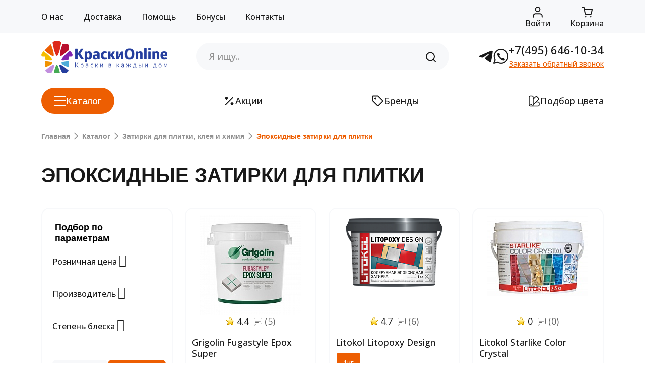

--- FILE ---
content_type: text/html; charset=windows-1251
request_url: https://www.kraski-online.ru/catalog/for_ceramic_tiles/epoxy_grout_for_tiles/
body_size: 22852
content:
<!DOCTYPE html>
<html lang="ru">
<head>

	<meta charset="UTF-8">
    <meta http-equiv="X-UA-Compatible" content="IE=edge">
    <meta name="viewport" content="width=device-width, initial-scale=1.0">
	<title>Эпоксидные затирки для плитки: купить в Москве по выгодной цене</title>
	
		
	<meta http-equiv="Content-Type" content="text/html; charset=windows-1251" />
<meta name="robots" content="index, follow" />
<meta name="description" content="Эпоксидные затирки для плитки – идеальное решение для вашего интерьера. Широкий ассортимент, доступные цены и удобные условия покупки. Закажите онлайн и получите свой товар прямо на дом." />
<link href="/bitrix/css/main/font-awesome.min.css?151679940423748" type="text/css"  rel="stylesheet" />
<link href="/bitrix/js/ui/design-tokens/dist/ui.design-tokens.min.css?171770404623233" type="text/css"  rel="stylesheet" />
<link href="/bitrix/js/ui/fonts/opensans/ui.font.opensans.min.css?17074187402320" type="text/css"  rel="stylesheet" />
<link href="/bitrix/js/main/popup/dist/main.popup.bundle.min.css?170741912126598" type="text/css"  rel="stylesheet" />
<link href="/bitrix/cache/css/s3/kraski-redesign/page_40b05550479a96a71a3abc7dddaa75d4/page_40b05550479a96a71a3abc7dddaa75d4_v1.css?176889418870928" type="text/css"  rel="stylesheet" />
<link href="/bitrix/cache/css/s3/kraski-redesign/template_f536eae6c623a2ca931202e0064ab35b/template_f536eae6c623a2ca931202e0064ab35b_v1.css?1768892040318423" type="text/css"  data-template-style="true" rel="stylesheet" />
<script>if(!window.BX)window.BX={};if(!window.BX.message)window.BX.message=function(mess){if(typeof mess==='object'){for(let i in mess) {BX.message[i]=mess[i];} return true;}};</script>
<script>(window.BX||top.BX).message({'JS_CORE_LOADING':'Загрузка...','JS_CORE_NO_DATA':'- Нет данных -','JS_CORE_WINDOW_CLOSE':'Закрыть','JS_CORE_WINDOW_EXPAND':'Развернуть','JS_CORE_WINDOW_NARROW':'Свернуть в окно','JS_CORE_WINDOW_SAVE':'Сохранить','JS_CORE_WINDOW_CANCEL':'Отменить','JS_CORE_WINDOW_CONTINUE':'Продолжить','JS_CORE_H':'ч','JS_CORE_M':'м','JS_CORE_S':'с','JSADM_AI_HIDE_EXTRA':'Скрыть лишние','JSADM_AI_ALL_NOTIF':'Показать все','JSADM_AUTH_REQ':'Требуется авторизация!','JS_CORE_WINDOW_AUTH':'Войти','JS_CORE_IMAGE_FULL':'Полный размер'});</script>

<script src="/bitrix/js/main/core/core.min.js?1707420386223197"></script>

<script>BX.Runtime.registerExtension({'name':'main.core','namespace':'BX','loaded':true});</script>
<script>BX.setJSList(['/bitrix/js/main/core/core_ajax.js','/bitrix/js/main/core/core_promise.js','/bitrix/js/main/polyfill/promise/js/promise.js','/bitrix/js/main/loadext/loadext.js','/bitrix/js/main/loadext/extension.js','/bitrix/js/main/polyfill/promise/js/promise.js','/bitrix/js/main/polyfill/find/js/find.js','/bitrix/js/main/polyfill/includes/js/includes.js','/bitrix/js/main/polyfill/matches/js/matches.js','/bitrix/js/ui/polyfill/closest/js/closest.js','/bitrix/js/main/polyfill/fill/main.polyfill.fill.js','/bitrix/js/main/polyfill/find/js/find.js','/bitrix/js/main/polyfill/matches/js/matches.js','/bitrix/js/main/polyfill/core/dist/polyfill.bundle.js','/bitrix/js/main/core/core.js','/bitrix/js/main/polyfill/intersectionobserver/js/intersectionobserver.js','/bitrix/js/main/lazyload/dist/lazyload.bundle.js','/bitrix/js/main/polyfill/core/dist/polyfill.bundle.js','/bitrix/js/main/parambag/dist/parambag.bundle.js']);
</script>
<script>BX.Runtime.registerExtension({'name':'fx','namespace':'window','loaded':true});</script>
<script>BX.Runtime.registerExtension({'name':'ui.design-tokens','namespace':'window','loaded':true});</script>
<script>BX.Runtime.registerExtension({'name':'ui.fonts.opensans','namespace':'window','loaded':true});</script>
<script>BX.Runtime.registerExtension({'name':'main.popup','namespace':'BX.Main','loaded':true});</script>
<script>BX.Runtime.registerExtension({'name':'popup','namespace':'window','loaded':true});</script>
<script>(window.BX||top.BX).message({'LANGUAGE_ID':'ru','FORMAT_DATE':'DD.MM.YYYY','FORMAT_DATETIME':'DD.MM.YYYY HH:MI:SS','COOKIE_PREFIX':'BITRIX_SM','SERVER_TZ_OFFSET':'10800','UTF_MODE':'N','SITE_ID':'s3','SITE_DIR':'/','USER_ID':'','SERVER_TIME':'1769309392','USER_TZ_OFFSET':'0','USER_TZ_AUTO':'Y','bitrix_sessid':'292be412b3f0ea9f7bf4052e007bd1f1'});</script>


<script  src="/bitrix/cache/js/s3/kraski-redesign/kernel_main/kernel_main_v1.js?1769001632193980"></script>
<script src="/bitrix/js/main/jquery/jquery-3.6.0.min.js?170741890989501"></script>
<script src="/bitrix/js/main/popup/dist/main.popup.bundle.min.js?170742038265824"></script>
<script>BX.setJSList(['/bitrix/js/main/core/core_fx.js','/bitrix/js/main/pageobject/pageobject.js','/bitrix/js/main/core/core_window.js','/bitrix/js/main/date/main.date.js','/bitrix/js/main/core/core_date.js','/bitrix/js/main/utils.js','/bitrix/js/main/dd.js','/bitrix/js/main/core/core_uf.js','/bitrix/js/main/core/core_dd.js','/bitrix/js/main/core/core_tooltip.js','/bitrix/templates/kraski-redesign/components/bitrix/catalog.smart.filter/new/script.js','/bitrix/templates/kraski-redesign/components/bitrix/catalog/new/bitrix/catalog.section/.default/script.js','/bitrix/templates/kraski-redesign/js/libs/bootstrap.bundle.min.js','/bitrix/templates/kraski-redesign/js/libs/swiper-bundle.min.js','/bitrix/templates/kraski-redesign/js/main.js','/bitrix/components/bitrix/search.title/script.js','/local/components/inform-s/menu/templates/.default/script.js']);</script>
<script>BX.setCSSList(['/bitrix/templates/kraski-redesign/components/bitrix/catalog/new/style.css','/bitrix/templates/kraski-redesign/components/bitrix/catalog.smart.filter/new/style.css','/bitrix/templates/kraski-redesign/components/bitrix/catalog.smart.filter/new/themes/blue/colors.css','/bitrix/templates/kraski-redesign/components/bitrix/catalog/new/bitrix/catalog.section.list/.default/style.css','/bitrix/templates/kraski-redesign/components/bitrix/system.pagenavigation/bootstrap_v4/style.css','/bitrix/templates/kraski-redesign/components/bitrix/catalog/new/bitrix/catalog.section/.default/style.css','/bitrix/templates/kraski-redesign/css/libs/bootstrap.min.css','/bitrix/templates/kraski-redesign/css/libs/swiper-bundle.min.css','/bitrix/templates/kraski-redesign/css/libs/ny-garland.css','/bitrix/templates/kraski-redesign/css/main.css','/bitrix/templates/kraski-redesign/components/bitrix/sale.basket.basket.small/default_new/style.css','/bitrix/templates/kraski-redesign/components/bitrix/search.title/template_new/style.css','/bitrix/components/bitrix/breadcrumb/templates/.default/style.css','/bitrix/templates/kraski-redesign/template_styles.css']);</script>
<script>if (Intl && Intl.DateTimeFormat) document.cookie="BITRIX_SM_TZ="+Intl.DateTimeFormat().resolvedOptions().timeZone+"; path=/; expires=Fri, 01 Jan 2027 00:00:00 +0300";</script>
<meta property="ya:interaction" content="XML_FORM" />
<meta property="ya:interaction:url" content="https://www.kraski-online.ru/catalog/for_ceramic_tiles/epoxy_grout_for_tiles/?mode=xml" />



<script  src="/bitrix/cache/js/s3/kraski-redesign/template_310220544fb8495e1eac7f52fe21f0a0/template_310220544fb8495e1eac7f52fe21f0a0_v1.js?1768892040252355"></script>
<script  src="/bitrix/cache/js/s3/kraski-redesign/page_96a1121d506f4f8148a2ddbd8f088e18/page_96a1121d506f4f8148a2ddbd8f088e18_v1.js?176889418819658"></script>
<script>var _ba = _ba || []; _ba.push(["aid", "78c16b8401cd9daaf347fec0fa660e78"]); _ba.push(["host", "www.kraski-online.ru"]); (function() {var ba = document.createElement("script"); ba.type = "text/javascript"; ba.async = true;ba.src = (document.location.protocol == "https:" ? "https://" : "http://") + "bitrix.info/ba.js";var s = document.getElementsByTagName("script")[0];s.parentNode.insertBefore(ba, s);})();</script>


   
    <link rel="preconnect" href="https://fonts.googleapis.com">
    <link rel="preconnect" href="https://fonts.gstatic.com" crossorigin>
    <link href="https://fonts.googleapis.com/css2?family=Open+Sans:ital,wght@0,300..800;1,300..800&display=swap" rel="stylesheet">
	<link rel="icon" href="/img/favicon.ico" type="image/x-icon">
    	
		
    
</head>


<body>
	    <div class="top-panel">
        <div class="container">
            <div class="top-panel__nav">
	<ul class="navigation-menu navigation-menu_header">
		<li class="navigation-menu__item"><a href="/about/" class="navigation-menu__link">О нас</a></li>
		<li class="navigation-menu__item"><a href="/shipping_pay/" class="navigation-menu__link">Доставка</a></li>
		<li class="navigation-menu__item"><a href="/shipping_pay/" class="navigation-menu__link">Помощь</a></li>
		<li class="navigation-menu__item"><a href="/shipping_pay/" class="navigation-menu__link">Бонусы</a></li>
		<li class="navigation-menu__item"><a href="/contacts/" class="navigation-menu__link">Контакты</a></li>
	</ul>
	<ul class="user-menu">
		<li class="user-menu__item user-menu__item_show-mobile"> 
			<a href="/" class="user-menu__link">
				<div class="user-menu__icon">
					<svg class="user-menu__ic" width="24" height="24" viewBox="0 0 24 24" fill="none" xmlns="http://www.w3.org/2000/svg">
						<path d="M20 17.0002V11.4522C20 10.9179 19.9995 10.6506 19.9346 10.4019C19.877 10.1816 19.7825 9.97307 19.6546 9.78464C19.5102 9.57201 19.3096 9.39569 18.9074 9.04383L14.1074 4.84383C13.3608 4.19054 12.9875 3.86406 12.5674 3.73982C12.1972 3.63035 11.8026 3.63035 11.4324 3.73982C11.0126 3.86397 10.6398 4.19014 9.89436 4.84244L5.09277 9.04383C4.69064 9.39569 4.49004 9.57201 4.3457 9.78464C4.21779 9.97307 4.12255 10.1816 4.06497 10.4019C4 10.6506 4 10.9179 4 11.4522V17.0002C4 17.932 4 18.3978 4.15224 18.7654C4.35523 19.2554 4.74432 19.6452 5.23438 19.8482C5.60192 20.0005 6.06786 20.0005 6.99974 20.0005C7.93163 20.0005 8.39808 20.0005 8.76562 19.8482C9.25568 19.6452 9.64467 19.2555 9.84766 18.7654C9.9999 18.3979 10 17.932 10 17.0001V16.0001C10 14.8955 10.8954 14.0001 12 14.0001C13.1046 14.0001 14 14.8955 14 16.0001V17.0001C14 17.932 14 18.3979 14.1522 18.7654C14.3552 19.2555 14.7443 19.6452 15.2344 19.8482C15.6019 20.0005 16.0679 20.0005 16.9997 20.0005C17.9316 20.0005 18.3981 20.0005 18.7656 19.8482C19.2557 19.6452 19.6447 19.2554 19.8477 18.7654C19.9999 18.3978 20 17.932 20 17.0002Z" stroke="#181818" stroke-width="2" stroke-linecap="round" stroke-linejoin="round"/>
					</svg>
				</div>
				<div class="user-menu__title">Главная</div>
			</a>
		</li>
		<li class="user-menu__item user-menu__item_show-mobile">
			<a href="#" class="user-menu__link user-menu__link_catalog">
				<div class="user-menu__icon">
					<svg class="user-menu__ic" width="24" height="24" viewBox="0 0 24 24" fill="none" xmlns="http://www.w3.org/2000/svg">
						<rect x="3" y="3" width="7.5" height="7.5" rx="2" stroke="#181818" stroke-width="2"/>
						<rect x="13.5" y="3" width="7.5" height="7.5" rx="2" stroke="#181818" stroke-width="2"/>
						<rect x="3" y="13.5" width="7.5" height="7.5" rx="2" stroke="#181818" stroke-width="2"/>
						<rect x="13.5" y="13.5" width="7.5" height="7.5" rx="2" stroke="#181818" stroke-width="2"/>
					</svg>
				</div>
				<div class="user-menu__title">Каталог</div>
			</a>
		</li>
		<li class="user-menu__item">
		
							<a href="/auth/" class="user-menu__link">
					<div class="user-menu__icon">
						<svg class="user-menu__ic" width="24" height="24" viewBox="0 0 24 24" fill="none" xmlns="http://www.w3.org/2000/svg">
							<path d="M20.8 21.8182V19.6363C20.8 18.479 20.3364 17.3691 19.5112 16.5508C18.6861 15.7324 17.5669 15.2727 16.4 15.2727H7.59995C6.433 15.2727 5.31384 15.7324 4.48868 16.5508C3.66352 17.3691 3.19995 18.479 3.19995 19.6363V21.8182" stroke="#181818" stroke-width="2" stroke-linecap="round" stroke-linejoin="round"/>
							<path d="M12 10.9092C14.43 10.9092 16.4 8.95549 16.4 6.54552C16.4 4.13555 14.43 2.18188 12 2.18188C9.56992 2.18188 7.59998 4.13555 7.59998 6.54552C7.59998 8.95549 9.56992 10.9092 12 10.9092Z" stroke="#181818" stroke-width="2" stroke-linecap="round" stroke-linejoin="round"/>
						</svg>
					</div>				
					<div class="user-menu__title">Войти</div>
				</a>
						
		</li>
		<li class="user-menu__item">
			<a href="/personal/cart/" class="user-menu__link">
				<div class="user-menu__icon user-menu__icon_cart">
					<div class="cart-wrap">
						<svg class="cart-wrap__ic user-menu__ic" width="24" height="24" viewBox="0 0 24 24" fill="none" xmlns="http://www.w3.org/2000/svg">
							<path d="M9.27274 22C9.77482 22 10.1818 21.5736 10.1818 21.0476C10.1818 20.5216 9.77482 20.0952 9.27274 20.0952C8.77066 20.0952 8.36365 20.5216 8.36365 21.0476C8.36365 21.5736 8.77066 22 9.27274 22Z" fill="#181818" stroke="#181818" stroke-linecap="round" stroke-linejoin="round"/>
							<path d="M19.2727 22C19.7748 22 20.1818 21.5736 20.1818 21.0476C20.1818 20.5216 19.7748 20.0952 19.2727 20.0952C18.7707 20.0952 18.3636 20.5216 18.3636 21.0476C18.3636 21.5736 18.7707 22 19.2727 22Z" fill="#181818" stroke="#181818" stroke-linecap="round" stroke-linejoin="round"/>
							<path d="M2 2H5.63636L8.07273 14.7524C8.15586 15.1909 8.38355 15.5847 8.71595 15.865C9.04835 16.1454 9.46427 16.2943 9.89091 16.2857H18.7273C19.1539 16.2943 19.5698 16.1454 19.9022 15.865C20.2346 15.5847 20.4623 15.1909 20.5455 14.7524L22 6.7619H6.54545" stroke="#181818" stroke-width="2" stroke-linecap="round" stroke-linejoin="round"/>
						</svg>									
						
						

						
					</div>
				</div>
				<div class="user-menu__title">Корзина</div>
			</a>
		</li>
	</ul>
</div>        </div>
    </div>
    <header class="header">
        <div class="header__top">
            <div class="container">
                <div class="header__info">
	<div class="header__info-item header__info-item_logo">
		<a href="/" class="logo"><img src="/bitrix/templates/kraski-redesign/images/logo.png" alt="Магазин Kraski-Online.ru (Москва)" class="img-fluid"></a>
	</div>
	<div class="header__info-item header__info-item_search">
	
			<div id="title-search">
		
		<form action="/search/index.php" class="search search_header">
			<div class="search__wrap">
				<input id="title-search-input" type="text" name="q" value="" autocomplete="off" placeholder="Я ищу.." class="search__input">
				<button type="submit" class="search__btn">
					<svg width="24" height="25" viewBox="0 0 24 25" fill="none" xmlns="http://www.w3.org/2000/svg">
						<path d="M11 19.5C15.4183 19.5 19 15.9183 19 11.5C19 7.08172 15.4183 3.5 11 3.5C6.58172 3.5 3 7.08172 3 11.5C3 15.9183 6.58172 19.5 11 19.5Z" stroke="#181818" stroke-width="2" stroke-linecap="round" stroke-linejoin="round"/>
						<path d="M21.0004 21.4999L16.6504 17.1499" stroke="#181818" stroke-width="2" stroke-linecap="round" stroke-linejoin="round"/>
					</svg>                                    
				</button>
			</div>
		</form>
	
	</div>
<script>
	BX.ready(function(){
		new JCTitleSearch({
			'AJAX_PAGE' : '/catalog/for_ceramic_tiles/epoxy_grout_for_tiles/',
			'CONTAINER_ID': 'title-search',
			'INPUT_ID': 'title-search-input',
			'MIN_QUERY_LEN': 2
		});
	});
</script>
	
	</div>
	<div class="header__info-item header__info-item_contacts">
		<ul class="messengers">
			<li class="messengers__item">
				<a href="https://t.me/+79267254580" class="messengers__link" target="_blank" rel="nofollow">
					<svg class="messengers__ic messengers__ic_tg" width="24" height="24" viewBox="0 0 24 24" fill="none" xmlns="http://www.w3.org/2000/svg">
						<path class="stroke-tg" d="M21.884 3.00135C21.8921 3.00135 21.9029 3.00135 21.9137 3.00135C22.1964 3.00135 22.4589 3.08928 22.674 3.2408L22.6699 3.23809C22.8268 3.37472 22.9324 3.56681 22.9581 3.78326V3.78732C22.9851 3.95236 23 4.14174 23 4.33519C23 4.42312 22.9973 4.5097 22.9905 4.59628V4.5841C22.6862 7.78883 21.3658 15.5605 20.6949 19.1481C20.4108 20.6673 19.8521 21.1759 19.311 21.2246C18.1354 21.3342 17.2426 20.4481 16.1035 19.7014C14.3206 18.5312 13.3128 17.8034 11.5826 16.6631C9.5818 15.3468 10.8791 14.6204 12.0182 13.438C12.3171 13.1269 17.4996 8.41246 17.6011 7.98499C17.6065 7.95928 17.6092 7.93088 17.6092 7.90111C17.6092 7.7956 17.57 7.69955 17.5064 7.6265C17.436 7.5805 17.3481 7.5548 17.2561 7.5548C17.1952 7.5548 17.1371 7.56698 17.0829 7.58727L17.0857 7.58592C16.9071 7.6265 14.059 9.50867 8.54151 13.2324C7.93953 13.7072 7.17927 14.0076 6.35137 14.0427H6.34325C5.17039 13.9007 4.10576 13.6396 3.09523 13.2676L3.19534 13.3C1.92643 12.8861 0.918612 12.6683 1.00519 11.9676C1.05118 11.6032 1.55352 11.2303 2.51218 10.8488C8.41751 8.27583 12.3554 6.5799 14.326 5.76102C16.4999 4.6071 19.0201 3.65745 21.6702 3.04194L21.8826 3L21.884 3.00135Z" fill="#181818"/>
					</svg>
				</a>
			</li>
			<li class="messengers__item">
				<a href="https://wa.me/+79267254580?text=" class="messengers__link" target="_blank" rel="nofollow">
					<svg class="messengers__ic" width="24" height="24" viewBox="0 0 24 24" fill="none" xmlns="http://www.w3.org/2000/svg">
						<g clip-path="url(#clip0_2229_4530)">
							<path class="stroke-ws" d="M2.79889 18.1248L2.95515 17.7505L2.76246 17.3935C1.89992 15.7958 1.40816 13.9569 1.40816 12C1.40816 5.82305 6.29399 0.85 12.2791 0.85C18.2642 0.85 23.15 5.82305 23.15 12C23.15 18.1769 18.2642 23.1499 12.2791 23.1499C10.3185 23.1499 8.47798 22.6174 6.88833 21.6846L6.56657 21.4958L6.20977 21.6048L1.18717 23.1393L1.18698 23.1393C1.09756 23.1667 0.995438 23.1413 0.924239 23.0596L0.924143 23.0594C0.850328 22.9747 0.82762 22.8471 0.874228 22.7354C0.874234 22.7354 0.87424 22.7354 0.874246 22.7353L2.79889 18.1248Z" stroke="#181818" stroke-width="1.7"/>
							<path class="fill-ws" d="M6.2226 8.5119C6.3385 7.57345 7.52975 6.29802 8.47515 6.43954L8.47364 6.43799C9.26387 6.59173 9.91266 7.80943 10.3402 8.61193C10.4105 8.74376 10.4747 8.86439 10.5327 8.96726C10.8237 9.49619 10.6347 10.0321 10.3634 10.2582C10.332 10.2841 10.2991 10.3109 10.2652 10.3384C9.90413 10.6319 9.43491 11.0132 9.54474 11.3958C9.75832 12.14 12.294 14.736 13.5411 15.474C13.923 15.6999 14.2199 15.2611 14.4741 14.8853C14.5342 14.7965 14.5919 14.7113 14.6478 14.6391C14.8602 14.3488 15.384 14.1752 15.8995 14.4618C16.6693 14.9208 17.3945 15.4543 18.0651 16.0548C18.4 16.3414 18.4786 16.7649 18.2466 17.2126C17.8378 18.0011 16.6556 19.0408 15.7974 18.8295C14.2986 18.4606 8.23692 16.0548 6.28987 9.08497C6.18792 8.77797 6.2048 8.64875 6.21943 8.53659L6.2226 8.5119Z" fill="#181818"/>
						</g>
						<defs>
							<clipPath id="clip0_2229_4530">
								<rect width="24" height="24" fill="white"/>
							</clipPath>
						</defs>
					</svg>
				</a>
			</li>
		</ul>
		<div class="phone-block phone-block_header">
			<div class="phone-block__phone">
				<a href="tel:+74956461034" class="phone-block__phone-link">+7(495) 646-10-34</a>
			</div>
			<div class="phone-block__callback">
				<a href="#" class="phone-block__callback-link" data-bs-toggle="modal" data-bs-target="#feedback">Заказать обратный звонок</a>
			</div>
		</div>
		<div class="mobile-buttons">
			<div class="mobile-buttons__item">
				<a href="#" class="mobile-buttons__link" data-bs-toggle="modal" data-bs-target="#feedback">
					<svg class="mobile-buttons__ic" width="24" height="25" viewBox="0 0 24 25" fill="none" xmlns="http://www.w3.org/2000/svg">
						<path d="M21.9999 17.4201V20.4201C22.0011 20.6986 21.944 20.9743 21.8324 21.2294C21.7209 21.4846 21.5572 21.7137 21.352 21.902C21.1468 22.0902 20.9045 22.2336 20.6407 22.3228C20.3769 22.412 20.0973 22.4452 19.8199 22.4201C16.7428 22.0857 13.7869 21.0342 11.1899 19.3501C8.77376 17.8148 6.72527 15.7663 5.18993 13.3501C3.49991 10.7413 2.44818 7.77109 2.11993 4.6801C2.09494 4.40356 2.12781 4.12486 2.21643 3.86172C2.30506 3.59859 2.4475 3.35679 2.6347 3.15172C2.82189 2.94665 3.04974 2.78281 3.30372 2.67062C3.55771 2.55843 3.83227 2.50036 4.10993 2.5001H7.10993C7.59524 2.49532 8.06572 2.66718 8.43369 2.98363C8.80166 3.30008 9.04201 3.73954 9.10993 4.2201C9.23656 5.18016 9.47138 6.12282 9.80993 7.0301C9.94448 7.38802 9.9736 7.77701 9.89384 8.15098C9.81408 8.52494 9.6288 8.86821 9.35993 9.1401L8.08993 10.4101C9.51349 12.9136 11.5864 14.9865 14.0899 16.4101L15.3599 15.1401C15.6318 14.8712 15.9751 14.6859 16.3491 14.6062C16.723 14.5264 17.112 14.5556 17.4699 14.6901C18.3772 15.0286 19.3199 15.2635 20.2799 15.3901C20.7657 15.4586 21.2093 15.7033 21.5265 16.0776C21.8436 16.4519 22.0121 16.9297 21.9999 17.4201Z" stroke="#181818" stroke-width="2" stroke-linecap="round" stroke-linejoin="round"/>
					</svg>
				</a>
			</div>
			<div class="mobile-buttons__item">
				<div class="burger burger_header">
					<div class="burger__line"></div>
				</div>
			</div>
		</div>
	</div>
</div>            </div>
        </div>
        <div class="header__bottom">
            <div class="container">
	<ul class="main-sections">
		<li class="main-sections__item main-sections__item_catalog">
			<div class="main-sections__ic">
				<div class="burger burger_catalog burger_white">
					<span class="burger__line"></span>
				</div>
			</div>
			Каталог
		</li>
		<li class="main-sections__item">
			<a href="#" class="main-sections__link">
				<div class="main-sections__ic">
					<img src="/bitrix/templates/kraski-redesign/images/icons/ic-percent.svg" alt="Акции в магазине красок" class="img-fluid">
				</div>
				Акции
			</a>
		</li>
		<li class="main-sections__item">
			<a href="/brands/" class="main-sections__link">
				<div class="main-sections__ic">
					<img src="/bitrix/templates/kraski-redesign/images/icons/ic-brands.svg" alt="Производители краски, штукатурки, грунтовки и инстументов для ремонта" class="img-fluid">
				</div>
				Бренды
			</a>
		</li>
				<li class="main-sections__item">
			<a href="/tinting/" class="main-sections__link">
				<div class="main-sections__ic">
					<img src="/bitrix/templates/kraski-redesign/images/icons/ic-color-selection.svg" alt="Подбор цвета краски, штукатурки, грунтовки" class="img-fluid">
				</div>
				Подбор цвета
			</a>
		</li>
	</ul>
</div>


<div class="catalog-menu">
	<div class="container">
		<div class="catalog-menu__inner">
			<div class="catalog-menu__parent">
				<ul class="catalog-parent">
																<li class="catalog-parent__item_active catalog-parent__item" data-parent-menu="123">
							<a href="/catalog/interiors_paints/" class="catalog-parent__link">Краски для внутренних работ</a>
							<svg class="catalog-parent__ic" width="24" height="25" viewBox="0 0 24 25" fill="none" xmlns="http://www.w3.org/2000/svg">
								<path d="M9 5.5L16 12.5L9 19.5" stroke="#181818" stroke-width="2" stroke-linecap="round" stroke-linejoin="round"/>
							</svg>
						</li>
																	<li class="catalog-parent__item" data-parent-menu="138">
							<a href="/catalog/instruments/" class="catalog-parent__link">Инструменты</a>
							<svg class="catalog-parent__ic" width="24" height="25" viewBox="0 0 24 25" fill="none" xmlns="http://www.w3.org/2000/svg">
								<path d="M9 5.5L16 12.5L9 19.5" stroke="#181818" stroke-width="2" stroke-linecap="round" stroke-linejoin="round"/>
							</svg>
						</li>
																	<li class="catalog-parent__item" data-parent-menu="132">
							<a href="/catalog/wood_lacquer_and_oil/" class="catalog-parent__link">Лаки, морилки и масла для дерева</a>
							<svg class="catalog-parent__ic" width="24" height="25" viewBox="0 0 24 25" fill="none" xmlns="http://www.w3.org/2000/svg">
								<path d="M9 5.5L16 12.5L9 19.5" stroke="#181818" stroke-width="2" stroke-linecap="round" stroke-linejoin="round"/>
							</svg>
						</li>
																	<li class="catalog-parent__item" data-parent-menu="133">
							<a href="/catalog/antiseptics_and_impregnations/" class="catalog-parent__link">Антисептики и пропитки для дерева</a>
							<svg class="catalog-parent__ic" width="24" height="25" viewBox="0 0 24 25" fill="none" xmlns="http://www.w3.org/2000/svg">
								<path d="M9 5.5L16 12.5L9 19.5" stroke="#181818" stroke-width="2" stroke-linecap="round" stroke-linejoin="round"/>
							</svg>
						</li>
																	<li class="catalog-parent__item" data-parent-menu="134">
							<a href="/catalog/for_ceramic_tiles/" class="catalog-parent__link">Затирки для плитки, клея и химия</a>
							<svg class="catalog-parent__ic" width="24" height="25" viewBox="0 0 24 25" fill="none" xmlns="http://www.w3.org/2000/svg">
								<path d="M9 5.5L16 12.5L9 19.5" stroke="#181818" stroke-width="2" stroke-linecap="round" stroke-linejoin="round"/>
							</svg>
						</li>
																	<li class="catalog-parent__item" data-parent-menu="135">
							<a href="/catalog/decorative_coatings/" class="catalog-parent__link">Декоративные покрытия</a>
							<svg class="catalog-parent__ic" width="24" height="25" viewBox="0 0 24 25" fill="none" xmlns="http://www.w3.org/2000/svg">
								<path d="M9 5.5L16 12.5L9 19.5" stroke="#181818" stroke-width="2" stroke-linecap="round" stroke-linejoin="round"/>
							</svg>
						</li>
																	<li class="catalog-parent__item" data-parent-menu="136">
							<a href="/catalog/wallpapers/" class="catalog-parent__link">Обои</a>
							<svg class="catalog-parent__ic" width="24" height="25" viewBox="0 0 24 25" fill="none" xmlns="http://www.w3.org/2000/svg">
								<path d="M9 5.5L16 12.5L9 19.5" stroke="#181818" stroke-width="2" stroke-linecap="round" stroke-linejoin="round"/>
							</svg>
						</li>
																	<li class="catalog-parent__item" data-parent-menu="187">
							<a href="/catalog/decorative_tools/" class="catalog-parent__link">Декоративные инструменты</a>
							<svg class="catalog-parent__ic" width="24" height="25" viewBox="0 0 24 25" fill="none" xmlns="http://www.w3.org/2000/svg">
								<path d="M9 5.5L16 12.5L9 19.5" stroke="#181818" stroke-width="2" stroke-linecap="round" stroke-linejoin="round"/>
							</svg>
						</li>
																	<li class="catalog-parent__item" data-parent-menu="137">
							<a href="/catalog/decorative_stucco/" class="catalog-parent__link">Лепнина </a>
							<svg class="catalog-parent__ic" width="24" height="25" viewBox="0 0 24 25" fill="none" xmlns="http://www.w3.org/2000/svg">
								<path d="M9 5.5L16 12.5L9 19.5" stroke="#181818" stroke-width="2" stroke-linecap="round" stroke-linejoin="round"/>
							</svg>
						</li>
																	<li class="catalog-parent__item" data-parent-menu="131">
							<a href="/catalog/exteriors_paints/" class="catalog-parent__link">Краски для наружных работ</a>
							<svg class="catalog-parent__ic" width="24" height="25" viewBox="0 0 24 25" fill="none" xmlns="http://www.w3.org/2000/svg">
								<path d="M9 5.5L16 12.5L9 19.5" stroke="#181818" stroke-width="2" stroke-linecap="round" stroke-linejoin="round"/>
							</svg>
						</li>
															</ul>
			</div>
			<div class="catalog-menu__sub">
													<div class="catalog-menu__sub-item_active catalog-menu__sub-item" data-sub-menu="123">
						<div class="catalog-menu__sub-title">
							<a href="/catalog/interiors_paints/" class="catalog-menu__sub-link">Краски для внутренних работ</a>
						</div>
						<ul class="catalog-sub">
																								<li class="catalog-sub__item"><a href="/catalog/interiors_paints/paints_for_wall/" class="catalog-sub__link">Краски для стен <span class="catalog-sub__count">(25)</span></a></li>
																	<li class="catalog-sub__item"><a href="/catalog/interiors_paints/paints_for_celling/" class="catalog-sub__link">Краски для потолка <span class="catalog-sub__count">(9)</span></a></li>
																	<li class="catalog-sub__item"><a href="/catalog/interiors_paints/primer/" class="catalog-sub__link">Грунты <span class="catalog-sub__count">(2)</span></a></li>
																	<li class="catalog-sub__item"><a href="/catalog/interiors_paints/paints_for_bathroom_and_kitchen/" class="catalog-sub__link">Краски для ванной и кухни <span class="catalog-sub__count">(4)</span></a></li>
																	<li class="catalog-sub__item"><a href="/catalog/interiors_paints/paints_for_floor/" class="catalog-sub__link">Краски для пола <span class="catalog-sub__count">(2)</span></a></li>
																	<li class="catalog-sub__item"><a href="/catalog/interiors_paints/paints_for_wood_and_metall/" class="catalog-sub__link">Краски для дерева и металла <span class="catalog-sub__count">(5)</span></a></li>
																					</ul>
					</div>
														<div class="catalog-menu__sub-item" data-sub-menu="138">
						<div class="catalog-menu__sub-title">
							<a href="/catalog/instruments/" class="catalog-menu__sub-link">Инструменты</a>
						</div>
						<ul class="catalog-sub">
																								<li class="catalog-sub__item"><a href="/catalog/instruments/other_tools/" class="catalog-sub__link">Прочие инструменты <span class="catalog-sub__count">(6)</span></a></li>
																	<li class="catalog-sub__item"><a href="/catalog/instruments/paper_tape/" class="catalog-sub__link">Малярная лента <span class="catalog-sub__count">(4)</span></a></li>
																	<li class="catalog-sub__item"><a href="/catalog/instruments/paint_rollers/" class="catalog-sub__link">Валики <span class="catalog-sub__count">(17)</span></a></li>
																	<li class="catalog-sub__item"><a href="/catalog/instruments/paintbrush/" class="catalog-sub__link">Кисти <span class="catalog-sub__count">(3)</span></a></li>
																	<li class="catalog-sub__item"><a href="/catalog/instruments/spatula/" class="catalog-sub__link">Шпатели <span class="catalog-sub__count">(0)</span></a></li>
																					</ul>
					</div>
														<div class="catalog-menu__sub-item" data-sub-menu="132">
						<div class="catalog-menu__sub-title">
							<a href="/catalog/wood_lacquer_and_oil/" class="catalog-menu__sub-link">Лаки, морилки и масла для дерева</a>
						</div>
						<ul class="catalog-sub">
																								<li class="catalog-sub__item"><a href="/catalog/wood_lacquer_and_oil/varnishes_for_floors/" class="catalog-sub__link">Лаки для пола <span class="catalog-sub__count">(2)</span></a></li>
																	<li class="catalog-sub__item"><a href="/catalog/wood_lacquer_and_oil/varnishes_for_concrete_and_stone/" class="catalog-sub__link">Лаки для бетона и камня <span class="catalog-sub__count">(0)</span></a></li>
																	<li class="catalog-sub__item"><a href="/catalog/wood_lacquer_and_oil/for_baths_and_saunas/" class="catalog-sub__link">Защитные составы для бань и саун <span class="catalog-sub__count">(2)</span></a></li>
																	<li class="catalog-sub__item"><a href="/catalog/wood_lacquer_and_oil/natural_oils/" class="catalog-sub__link">Натуральные масла <span class="catalog-sub__count">(12)</span></a></li>
																	<li class="catalog-sub__item"><a href="/catalog/wood_lacquer_and_oil/woodstain/" class="catalog-sub__link">Морилки для дерева <span class="catalog-sub__count">(0)</span></a></li>
																	<li class="catalog-sub__item"><a href="/catalog/wood_lacquer_and_oil/varnishes_for_furniture/" class="catalog-sub__link">Лаки для мебели <span class="catalog-sub__count">(0)</span></a></li>
																	<li class="catalog-sub__item"><a href="/catalog/wood_lacquer_and_oil/24_5000_laki_dlya_sten_i_potolkov_varnishes_for_walls_and_ceilings/" class="catalog-sub__link">Лаки для стен и потолков <span class="catalog-sub__count">(2)</span></a></li>
																					</ul>
					</div>
														<div class="catalog-menu__sub-item" data-sub-menu="133">
						<div class="catalog-menu__sub-title">
							<a href="/catalog/antiseptics_and_impregnations/" class="catalog-menu__sub-link">Антисептики и пропитки для дерева</a>
						</div>
						<ul class="catalog-sub">
																								<li class="catalog-sub__item"><a href="/catalog/antiseptics_and_impregnations/transparent_antiseptics/" class="catalog-sub__link">Лессирующие антисептики <span class="catalog-sub__count">(6)</span></a></li>
																	<li class="catalog-sub__item"><a href="/catalog/antiseptics_and_impregnations/opaque_antiseptics/" class="catalog-sub__link">Кроющие антисептики <span class="catalog-sub__count">(1)</span></a></li>
																					</ul>
					</div>
														<div class="catalog-menu__sub-item" data-sub-menu="134">
						<div class="catalog-menu__sub-title">
							<a href="/catalog/for_ceramic_tiles/" class="catalog-menu__sub-link">Затирки для плитки, клея и химия</a>
						</div>
						<ul class="catalog-sub">
																								<li class="catalog-sub__item"><a href="/catalog/for_ceramic_tiles/glue_and_sealants/" class="catalog-sub__link">Клей и герметики <span class="catalog-sub__count">(2)</span></a></li>
																	<li class="catalog-sub__item"><a href="/catalog/for_ceramic_tiles/cement_grout_for_tiles/" class="catalog-sub__link">Цементные затирки для швов <span class="catalog-sub__count">(4)</span></a></li>
																	<li class="catalog-sub__item"><a href="/catalog/for_ceramic_tiles/waterproofing/" class="catalog-sub__link">Гидроизоляция <span class="catalog-sub__count">(0)</span></a></li>
																	<li class="catalog-sub__item"><a href="/catalog/for_ceramic_tiles/epoxy_grout_for_tiles/" class="catalog-sub__link">Эпоксидные затирки для плитки <span class="catalog-sub__count">(6)</span></a></li>
																	<li class="catalog-sub__item"><a href="/catalog/for_ceramic_tiles/fillers/" class="catalog-sub__link">Шпатлевки <span class="catalog-sub__count">(1)</span></a></li>
																	<li class="catalog-sub__item"><a href="/catalog/for_ceramic_tiles/additives_to_grout/" class="catalog-sub__link">Добавки в затирку <span class="catalog-sub__count">(8)</span></a></li>
																	<li class="catalog-sub__item"><a href="/catalog/for_ceramic_tiles/building_and_household_chemicals/" class="catalog-sub__link">Строительная и бытовая химия <span class="catalog-sub__count">(0)</span></a></li>
																	<li class="catalog-sub__item"><a href="/catalog/for_ceramic_tiles/tools_for_work_with_tiles/" class="catalog-sub__link">Инструменты для работы с затиркой <span class="catalog-sub__count">(4)</span></a></li>
																	<li class="catalog-sub__item"><a href="/catalog/for_ceramic_tiles/solvents/" class="catalog-sub__link">Растворители <span class="catalog-sub__count">(1)</span></a></li>
																	<li class="catalog-sub__item"><a href="/catalog/for_ceramic_tiles/cleaners/" class="catalog-sub__link">Очистители <span class="catalog-sub__count">(2)</span></a></li>
																	<li class="catalog-sub__item"><a href="/catalog/for_ceramic_tiles/primers/" class="catalog-sub__link">Грунты <span class="catalog-sub__count">(0)</span></a></li>
																	<li class="catalog-sub__item"><a href="/catalog/for_ceramic_tiles/impregnation_for_a_stone/" class="catalog-sub__link">Пропитки для камня <span class="catalog-sub__count">(0)</span></a></li>
																					</ul>
					</div>
														<div class="catalog-menu__sub-item" data-sub-menu="135">
						<div class="catalog-menu__sub-title">
							<a href="/catalog/decorative_coatings/" class="catalog-menu__sub-link">Декоративные покрытия</a>
						</div>
						<ul class="catalog-sub">
																								<li class="catalog-sub__item"><a href="/catalog/decorative_coatings/decorative_primers/" class="catalog-sub__link">Подготовительные материалы  <span class="catalog-sub__count">(0)</span></a></li>
																	<li class="catalog-sub__item"><a href="/catalog/decorative_coatings/waxes_and_protective_varnishes/" class="catalog-sub__link">Воски и защитные лаки <span class="catalog-sub__count">(0)</span></a></li>
																	<li class="catalog-sub__item"><a href="/catalog/decorative_coatings/venetian_plaster/" class="catalog-sub__link">Венецианские штукатурки <span class="catalog-sub__count">(0)</span></a></li>
																	<li class="catalog-sub__item"><a href="/catalog/decorative_coatings/texture_coatings/" class="catalog-sub__link">Фактурные покрытия <span class="catalog-sub__count">(0)</span></a></li>
																	<li class="catalog-sub__item"><a href="/catalog/decorative_coatings/decorative_paints_and_azure/" class="catalog-sub__link">Декоративные краски и лазури <span class="catalog-sub__count">(6)</span></a></li>
																					</ul>
					</div>
														<div class="catalog-menu__sub-item" data-sub-menu="136">
						<div class="catalog-menu__sub-title">
							<a href="/catalog/wallpapers/" class="catalog-menu__sub-link">Обои</a>
						</div>
						<ul class="catalog-sub">
																								<li class="catalog-sub__item"><a href="/catalog/wallpapers/wallpapers_for_painting/" class="catalog-sub__link">Обои под покраску <span class="catalog-sub__count">(0)</span></a></li>
																					</ul>
					</div>
														<div class="catalog-menu__sub-item" data-sub-menu="187">
						<div class="catalog-menu__sub-title">
							<a href="/catalog/decorative_tools/" class="catalog-menu__sub-link">Декоративные инструменты</a>
						</div>
						<ul class="catalog-sub">
													</ul>
					</div>
														<div class="catalog-menu__sub-item" data-sub-menu="137">
						<div class="catalog-menu__sub-title">
							<a href="/catalog/decorative_stucco/" class="catalog-menu__sub-link">Лепнина </a>
						</div>
						<ul class="catalog-sub">
																								<li class="catalog-sub__item"><a href="/catalog/decorative_stucco/cornices/" class="catalog-sub__link">Карнизы <span class="catalog-sub__count">(128)</span></a></li>
																	<li class="catalog-sub__item"><a href="/catalog/decorative_stucco/glue_for_pu/" class="catalog-sub__link">Клей <span class="catalog-sub__count">(3)</span></a></li>
																	<li class="catalog-sub__item"><a href="/catalog/decorative_stucco/moldingi/" class="catalog-sub__link">Молдинги <span class="catalog-sub__count">(51)</span></a></li>
																	<li class="catalog-sub__item"><a href="/catalog/decorative_stucco/plintusy/" class="catalog-sub__link">Плинтусы <span class="catalog-sub__count">(46)</span></a></li>
																	<li class="catalog-sub__item"><a href="/catalog/decorative_stucco/skrytoe_osveshchenie/" class="catalog-sub__link">Скрытое освещение <span class="catalog-sub__count">(28)</span></a></li>
																					</ul>
					</div>
														<div class="catalog-menu__sub-item" data-sub-menu="131">
						<div class="catalog-menu__sub-title">
							<a href="/catalog/exteriors_paints/" class="catalog-menu__sub-link">Краски для наружных работ</a>
						</div>
						<ul class="catalog-sub">
																								<li class="catalog-sub__item"><a href="/catalog/exteriors_paints/paint_for_concrete_house/" class="catalog-sub__link">Краски для штукатурки, бетона <span class="catalog-sub__count">(6)</span></a></li>
																	<li class="catalog-sub__item"><a href="/catalog/exteriors_paints/paints_for_wooden_house/" class="catalog-sub__link">Краски для деревянных домов <span class="catalog-sub__count">(3)</span></a></li>
																	<li class="catalog-sub__item"><a href="/catalog/exteriors_paints/paints_for_metal_roof/" class="catalog-sub__link">Краски для крыш, металла <span class="catalog-sub__count">(1)</span></a></li>
																					</ul>
					</div>
												</div>
		</div>
	</div>
</div>



<ul class="catalog-parent mobile-menu-block" style="display:none;">

			
		<li class="catalog-parent__item">
			<a href="/catalog/interiors_paints/" class="catalog-parent__link">Краски для внутренних работ</a>
			<svg class="catalog-parent__ic" width="24" height="25" viewBox="0 0 24 25" fill="none" xmlns="http://www.w3.org/2000/svg">
				<path d="M9 5.5L16 12.5L9 19.5" stroke="#181818" stroke-width="2" stroke-linecap="round" stroke-linejoin="round"/>
			</svg>
			<ul class="catalog-sub">
															<li class="catalog-sub__item"><a href="/catalog/interiors_paints/paints_for_wall/" class="catalog-sub__link">Краски для стен <span class="catalog-sub__count">(25)</span></a></li>
											<li class="catalog-sub__item"><a href="/catalog/interiors_paints/paints_for_celling/" class="catalog-sub__link">Краски для потолка <span class="catalog-sub__count">(9)</span></a></li>
											<li class="catalog-sub__item"><a href="/catalog/interiors_paints/primer/" class="catalog-sub__link">Грунты <span class="catalog-sub__count">(2)</span></a></li>
											<li class="catalog-sub__item"><a href="/catalog/interiors_paints/paints_for_bathroom_and_kitchen/" class="catalog-sub__link">Краски для ванной и кухни <span class="catalog-sub__count">(4)</span></a></li>
											<li class="catalog-sub__item"><a href="/catalog/interiors_paints/paints_for_floor/" class="catalog-sub__link">Краски для пола <span class="catalog-sub__count">(2)</span></a></li>
											<li class="catalog-sub__item"><a href="/catalog/interiors_paints/paints_for_wood_and_metall/" class="catalog-sub__link">Краски для дерева и металла <span class="catalog-sub__count">(5)</span></a></li>
												</ul>
		</li>
	
			
		<li class="catalog-parent__item">
			<a href="/catalog/instruments/" class="catalog-parent__link">Инструменты</a>
			<svg class="catalog-parent__ic" width="24" height="25" viewBox="0 0 24 25" fill="none" xmlns="http://www.w3.org/2000/svg">
				<path d="M9 5.5L16 12.5L9 19.5" stroke="#181818" stroke-width="2" stroke-linecap="round" stroke-linejoin="round"/>
			</svg>
			<ul class="catalog-sub">
															<li class="catalog-sub__item"><a href="/catalog/instruments/other_tools/" class="catalog-sub__link">Прочие инструменты <span class="catalog-sub__count">(6)</span></a></li>
											<li class="catalog-sub__item"><a href="/catalog/instruments/paper_tape/" class="catalog-sub__link">Малярная лента <span class="catalog-sub__count">(4)</span></a></li>
											<li class="catalog-sub__item"><a href="/catalog/instruments/paint_rollers/" class="catalog-sub__link">Валики <span class="catalog-sub__count">(17)</span></a></li>
											<li class="catalog-sub__item"><a href="/catalog/instruments/paintbrush/" class="catalog-sub__link">Кисти <span class="catalog-sub__count">(3)</span></a></li>
											<li class="catalog-sub__item"><a href="/catalog/instruments/spatula/" class="catalog-sub__link">Шпатели <span class="catalog-sub__count">(0)</span></a></li>
												</ul>
		</li>
	
			
		<li class="catalog-parent__item">
			<a href="/catalog/wood_lacquer_and_oil/" class="catalog-parent__link">Лаки, морилки и масла для дерева</a>
			<svg class="catalog-parent__ic" width="24" height="25" viewBox="0 0 24 25" fill="none" xmlns="http://www.w3.org/2000/svg">
				<path d="M9 5.5L16 12.5L9 19.5" stroke="#181818" stroke-width="2" stroke-linecap="round" stroke-linejoin="round"/>
			</svg>
			<ul class="catalog-sub">
															<li class="catalog-sub__item"><a href="/catalog/wood_lacquer_and_oil/varnishes_for_floors/" class="catalog-sub__link">Лаки для пола <span class="catalog-sub__count">(2)</span></a></li>
											<li class="catalog-sub__item"><a href="/catalog/wood_lacquer_and_oil/varnishes_for_concrete_and_stone/" class="catalog-sub__link">Лаки для бетона и камня <span class="catalog-sub__count">(0)</span></a></li>
											<li class="catalog-sub__item"><a href="/catalog/wood_lacquer_and_oil/for_baths_and_saunas/" class="catalog-sub__link">Защитные составы для бань и саун <span class="catalog-sub__count">(2)</span></a></li>
											<li class="catalog-sub__item"><a href="/catalog/wood_lacquer_and_oil/natural_oils/" class="catalog-sub__link">Натуральные масла <span class="catalog-sub__count">(12)</span></a></li>
											<li class="catalog-sub__item"><a href="/catalog/wood_lacquer_and_oil/woodstain/" class="catalog-sub__link">Морилки для дерева <span class="catalog-sub__count">(0)</span></a></li>
											<li class="catalog-sub__item"><a href="/catalog/wood_lacquer_and_oil/varnishes_for_furniture/" class="catalog-sub__link">Лаки для мебели <span class="catalog-sub__count">(0)</span></a></li>
											<li class="catalog-sub__item"><a href="/catalog/wood_lacquer_and_oil/24_5000_laki_dlya_sten_i_potolkov_varnishes_for_walls_and_ceilings/" class="catalog-sub__link">Лаки для стен и потолков <span class="catalog-sub__count">(2)</span></a></li>
												</ul>
		</li>
	
			
		<li class="catalog-parent__item">
			<a href="/catalog/antiseptics_and_impregnations/" class="catalog-parent__link">Антисептики и пропитки для дерева</a>
			<svg class="catalog-parent__ic" width="24" height="25" viewBox="0 0 24 25" fill="none" xmlns="http://www.w3.org/2000/svg">
				<path d="M9 5.5L16 12.5L9 19.5" stroke="#181818" stroke-width="2" stroke-linecap="round" stroke-linejoin="round"/>
			</svg>
			<ul class="catalog-sub">
															<li class="catalog-sub__item"><a href="/catalog/antiseptics_and_impregnations/transparent_antiseptics/" class="catalog-sub__link">Лессирующие антисептики <span class="catalog-sub__count">(6)</span></a></li>
											<li class="catalog-sub__item"><a href="/catalog/antiseptics_and_impregnations/opaque_antiseptics/" class="catalog-sub__link">Кроющие антисептики <span class="catalog-sub__count">(1)</span></a></li>
												</ul>
		</li>
	
			
		<li class="catalog-parent__item">
			<a href="/catalog/for_ceramic_tiles/" class="catalog-parent__link">Затирки для плитки, клея и химия</a>
			<svg class="catalog-parent__ic" width="24" height="25" viewBox="0 0 24 25" fill="none" xmlns="http://www.w3.org/2000/svg">
				<path d="M9 5.5L16 12.5L9 19.5" stroke="#181818" stroke-width="2" stroke-linecap="round" stroke-linejoin="round"/>
			</svg>
			<ul class="catalog-sub">
															<li class="catalog-sub__item"><a href="/catalog/for_ceramic_tiles/glue_and_sealants/" class="catalog-sub__link">Клей и герметики <span class="catalog-sub__count">(2)</span></a></li>
											<li class="catalog-sub__item"><a href="/catalog/for_ceramic_tiles/cement_grout_for_tiles/" class="catalog-sub__link">Цементные затирки для швов <span class="catalog-sub__count">(4)</span></a></li>
											<li class="catalog-sub__item"><a href="/catalog/for_ceramic_tiles/waterproofing/" class="catalog-sub__link">Гидроизоляция <span class="catalog-sub__count">(0)</span></a></li>
											<li class="catalog-sub__item"><a href="/catalog/for_ceramic_tiles/epoxy_grout_for_tiles/" class="catalog-sub__link">Эпоксидные затирки для плитки <span class="catalog-sub__count">(6)</span></a></li>
											<li class="catalog-sub__item"><a href="/catalog/for_ceramic_tiles/fillers/" class="catalog-sub__link">Шпатлевки <span class="catalog-sub__count">(1)</span></a></li>
											<li class="catalog-sub__item"><a href="/catalog/for_ceramic_tiles/additives_to_grout/" class="catalog-sub__link">Добавки в затирку <span class="catalog-sub__count">(8)</span></a></li>
											<li class="catalog-sub__item"><a href="/catalog/for_ceramic_tiles/building_and_household_chemicals/" class="catalog-sub__link">Строительная и бытовая химия <span class="catalog-sub__count">(0)</span></a></li>
											<li class="catalog-sub__item"><a href="/catalog/for_ceramic_tiles/tools_for_work_with_tiles/" class="catalog-sub__link">Инструменты для работы с затиркой <span class="catalog-sub__count">(4)</span></a></li>
											<li class="catalog-sub__item"><a href="/catalog/for_ceramic_tiles/solvents/" class="catalog-sub__link">Растворители <span class="catalog-sub__count">(1)</span></a></li>
											<li class="catalog-sub__item"><a href="/catalog/for_ceramic_tiles/cleaners/" class="catalog-sub__link">Очистители <span class="catalog-sub__count">(2)</span></a></li>
											<li class="catalog-sub__item"><a href="/catalog/for_ceramic_tiles/primers/" class="catalog-sub__link">Грунты <span class="catalog-sub__count">(0)</span></a></li>
											<li class="catalog-sub__item"><a href="/catalog/for_ceramic_tiles/impregnation_for_a_stone/" class="catalog-sub__link">Пропитки для камня <span class="catalog-sub__count">(0)</span></a></li>
												</ul>
		</li>
	
			
		<li class="catalog-parent__item">
			<a href="/catalog/decorative_coatings/" class="catalog-parent__link">Декоративные покрытия</a>
			<svg class="catalog-parent__ic" width="24" height="25" viewBox="0 0 24 25" fill="none" xmlns="http://www.w3.org/2000/svg">
				<path d="M9 5.5L16 12.5L9 19.5" stroke="#181818" stroke-width="2" stroke-linecap="round" stroke-linejoin="round"/>
			</svg>
			<ul class="catalog-sub">
															<li class="catalog-sub__item"><a href="/catalog/decorative_coatings/decorative_primers/" class="catalog-sub__link">Подготовительные материалы  <span class="catalog-sub__count">(0)</span></a></li>
											<li class="catalog-sub__item"><a href="/catalog/decorative_coatings/waxes_and_protective_varnishes/" class="catalog-sub__link">Воски и защитные лаки <span class="catalog-sub__count">(0)</span></a></li>
											<li class="catalog-sub__item"><a href="/catalog/decorative_coatings/venetian_plaster/" class="catalog-sub__link">Венецианские штукатурки <span class="catalog-sub__count">(0)</span></a></li>
											<li class="catalog-sub__item"><a href="/catalog/decorative_coatings/texture_coatings/" class="catalog-sub__link">Фактурные покрытия <span class="catalog-sub__count">(0)</span></a></li>
											<li class="catalog-sub__item"><a href="/catalog/decorative_coatings/decorative_paints_and_azure/" class="catalog-sub__link">Декоративные краски и лазури <span class="catalog-sub__count">(6)</span></a></li>
												</ul>
		</li>
	
			
		<li class="catalog-parent__item">
			<a href="/catalog/wallpapers/" class="catalog-parent__link">Обои</a>
			<svg class="catalog-parent__ic" width="24" height="25" viewBox="0 0 24 25" fill="none" xmlns="http://www.w3.org/2000/svg">
				<path d="M9 5.5L16 12.5L9 19.5" stroke="#181818" stroke-width="2" stroke-linecap="round" stroke-linejoin="round"/>
			</svg>
			<ul class="catalog-sub">
															<li class="catalog-sub__item"><a href="/catalog/wallpapers/wallpapers_for_painting/" class="catalog-sub__link">Обои под покраску <span class="catalog-sub__count">(0)</span></a></li>
												</ul>
		</li>
	
			
		<li class="catalog-parent__item">
			<a href="/catalog/decorative_tools/" class="catalog-parent__link">Декоративные инструменты</a>
			<svg class="catalog-parent__ic" width="24" height="25" viewBox="0 0 24 25" fill="none" xmlns="http://www.w3.org/2000/svg">
				<path d="M9 5.5L16 12.5L9 19.5" stroke="#181818" stroke-width="2" stroke-linecap="round" stroke-linejoin="round"/>
			</svg>
			<ul class="catalog-sub">
							</ul>
		</li>
	
			
		<li class="catalog-parent__item">
			<a href="/catalog/decorative_stucco/" class="catalog-parent__link">Лепнина </a>
			<svg class="catalog-parent__ic" width="24" height="25" viewBox="0 0 24 25" fill="none" xmlns="http://www.w3.org/2000/svg">
				<path d="M9 5.5L16 12.5L9 19.5" stroke="#181818" stroke-width="2" stroke-linecap="round" stroke-linejoin="round"/>
			</svg>
			<ul class="catalog-sub">
															<li class="catalog-sub__item"><a href="/catalog/decorative_stucco/cornices/" class="catalog-sub__link">Карнизы <span class="catalog-sub__count">(128)</span></a></li>
											<li class="catalog-sub__item"><a href="/catalog/decorative_stucco/glue_for_pu/" class="catalog-sub__link">Клей <span class="catalog-sub__count">(3)</span></a></li>
											<li class="catalog-sub__item"><a href="/catalog/decorative_stucco/moldingi/" class="catalog-sub__link">Молдинги <span class="catalog-sub__count">(51)</span></a></li>
											<li class="catalog-sub__item"><a href="/catalog/decorative_stucco/plintusy/" class="catalog-sub__link">Плинтусы <span class="catalog-sub__count">(46)</span></a></li>
											<li class="catalog-sub__item"><a href="/catalog/decorative_stucco/skrytoe_osveshchenie/" class="catalog-sub__link">Скрытое освещение <span class="catalog-sub__count">(28)</span></a></li>
												</ul>
		</li>
	
			
		<li class="catalog-parent__item">
			<a href="/catalog/exteriors_paints/" class="catalog-parent__link">Краски для наружных работ</a>
			<svg class="catalog-parent__ic" width="24" height="25" viewBox="0 0 24 25" fill="none" xmlns="http://www.w3.org/2000/svg">
				<path d="M9 5.5L16 12.5L9 19.5" stroke="#181818" stroke-width="2" stroke-linecap="round" stroke-linejoin="round"/>
			</svg>
			<ul class="catalog-sub">
															<li class="catalog-sub__item"><a href="/catalog/exteriors_paints/paint_for_concrete_house/" class="catalog-sub__link">Краски для штукатурки, бетона <span class="catalog-sub__count">(6)</span></a></li>
											<li class="catalog-sub__item"><a href="/catalog/exteriors_paints/paints_for_wooden_house/" class="catalog-sub__link">Краски для деревянных домов <span class="catalog-sub__count">(3)</span></a></li>
											<li class="catalog-sub__item"><a href="/catalog/exteriors_paints/paints_for_metal_roof/" class="catalog-sub__link">Краски для крыш, металла <span class="catalog-sub__count">(1)</span></a></li>
												</ul>
		</li>
	
		
</ul>        </div>
    </header>	
	<div class="wrapper">
		 
			<div class="breadcrumbs-wrap">
				<div class="container">
					<div class="bx-breadcrumb" itemscope itemtype="http://schema.org/BreadcrumbList">
			<div class="bx-breadcrumb-item" id="bx_breadcrumb_0" itemprop="itemListElement" itemscope itemtype="http://schema.org/ListItem">
				
				<a href="/" title="Главная" itemprop="item">
					<span itemprop="name">Главная</span>
				</a>
				<meta itemprop="position" content="1" />
			</div>
			<div class="bx-breadcrumb-item" id="bx_breadcrumb_1" itemprop="itemListElement" itemscope itemtype="http://schema.org/ListItem">
				<i class="fa fa-angle-right"></i>
				<a href="/catalog/" title="Каталог" itemprop="item">
					<span itemprop="name">Каталог</span>
				</a>
				<meta itemprop="position" content="2" />
			</div>
			<div class="bx-breadcrumb-item" id="bx_breadcrumb_2" itemprop="itemListElement" itemscope itemtype="http://schema.org/ListItem">
				<i class="fa fa-angle-right"></i>
				<a href="/catalog/for_ceramic_tiles/" title="Затирки для плитки, клея и химия" itemprop="item">
					<span itemprop="name">Затирки для плитки, клея и химия</span>
				</a>
				<meta itemprop="position" content="3" />
			</div>
			<div class="bx-breadcrumb-item">
				<i class="fa fa-angle-right"></i>
				<span>Эпоксидные затирки для плитки</span>
			</div><div style="clear:both"></div></div>	
				</div>					
			</div>
			<div class="content">
				<div class="container">
		
<h1>Эпоксидные затирки для плитки</h1>

<div class="catalog">
    <div class="row">
		<div class="col-xl-3 order-1">
            <div class="catalog__sidebar">
                <div class="sidebar">
				
					<div class="bx-filter  ">
	<div class="bx-filter-section container-fluid sidebar__item">
		<div class="row"><div class="col-lg-12 bx-filter-title sidebar__title">Подбор по параметрам</div></div>
		
			<div class="sidebar__content">
				<div class="filter">
		
					<form name="arrFilter_form" action="/catalog/for_ceramic_tiles/epoxy_grout_for_tiles/" method="get" class="smartfilter form">
												<div class="row filter__items">
																<div class="filter__item col-lg-12 bx-filter-parameters-box">
										<span class="bx-filter-container-modef"></span>
										<div class="bx-filter-parameters-box-title" onclick="smartFilter.hideFilterProps(this)"><span class="filter__name">Розничная цена <i data-role="prop_angle" class="fa fa-angle-down"></i></span></div>
										<div class="bx-filter-block" data-role="bx_filter_block">
											<div class="row bx-filter-parameters-box-container">
											
												<div class="filter-price__inputs">
													<div class="bx-filter-input-container">
														<input
															class="min-price form__input form__input_filter"
															type="text"
															name="arrFilter_P1_MIN"
															id="arrFilter_P1_MIN"
															value="2750"
															size="5"
															onkeyup="smartFilter.keyup(this)"
														/>
													</div>
													<div class="bx-filter-input-container">
														<input
															class="max-price form__input form__input_filter"
															type="text"
															name="arrFilter_P1_MAX"
															id="arrFilter_P1_MAX"
															value="14110"
															size="5"
															onkeyup="smartFilter.keyup(this)"
														/>
													</div>
												</div>

												<div class="col-xs-10 col-xs-offset-1 bx-ui-slider-track-container">
													<div class="bx-ui-slider-track" id="drag_track_c4ca4238a0b923820dcc509a6f75849b">
																												<div class="bx-ui-slider-part p1"><span>2 750</span></div>
																												<div class="bx-ui-slider-part p2"><span>5 590</span></div>
																												<div class="bx-ui-slider-part p3"><span>8 430</span></div>
																												<div class="bx-ui-slider-part p4"><span>11 270</span></div>
																												<div class="bx-ui-slider-part p5"><span>14 110</span></div>
														
														<div class="bx-ui-slider-pricebar-vd" style="left: 0;right: 0;" id="colorUnavailableActive_c4ca4238a0b923820dcc509a6f75849b"></div>
														<div class="bx-ui-slider-pricebar-vn" style="left: 0;right: 0;" id="colorAvailableInactive_c4ca4238a0b923820dcc509a6f75849b"></div>
														<div class="bx-ui-slider-pricebar-v"  style="left: 0;right: 0;" id="colorAvailableActive_c4ca4238a0b923820dcc509a6f75849b"></div>
														<div class="bx-ui-slider-range" id="drag_tracker_c4ca4238a0b923820dcc509a6f75849b"  style="left: 0%; right: 0%;">
															<a class="bx-ui-slider-handle left"  style="left:0;" href="javascript:void(0)" id="left_slider_c4ca4238a0b923820dcc509a6f75849b"></a>
															<a class="bx-ui-slider-handle right" style="right:0;" href="javascript:void(0)" id="right_slider_c4ca4238a0b923820dcc509a6f75849b"></a>
														</div>
													</div>
												</div>
											</div>
										</div>
									</div>
																		<script>
										BX.ready(function(){
											window['trackBarc4ca4238a0b923820dcc509a6f75849b'] = new BX.Iblock.SmartFilter({'leftSlider':'left_slider_c4ca4238a0b923820dcc509a6f75849b','rightSlider':'right_slider_c4ca4238a0b923820dcc509a6f75849b','tracker':'drag_tracker_c4ca4238a0b923820dcc509a6f75849b','trackerWrap':'drag_track_c4ca4238a0b923820dcc509a6f75849b','minInputId':'arrFilter_P1_MIN','maxInputId':'arrFilter_P1_MAX','minPrice':'2750','maxPrice':'14110','curMinPrice':'','curMaxPrice':'','fltMinPrice':'2750','fltMaxPrice':'14110','precision':'0','colorUnavailableActive':'colorUnavailableActive_c4ca4238a0b923820dcc509a6f75849b','colorAvailableActive':'colorAvailableActive_c4ca4238a0b923820dcc509a6f75849b','colorAvailableInactive':'colorAvailableInactive_c4ca4238a0b923820dcc509a6f75849b'});
										});
									</script>
																<div class="filter__item col-lg-12 bx-filter-parameters-box ">
									<span class="bx-filter-container-modef"></span>
									<div class="bx-filter-parameters-box-title" onclick="smartFilter.hideFilterProps(this)">
										<span class="filter__name bx-filter-parameters-box-hint">Производитель																						<i data-role="prop_angle" class="fa fa-angle-down"></i>
																					</span>
										
										
										
									</div>

									<div class="filter__content bx-filter-block_" data-role="bx_filter_block">
										<div class="row bx-filter-parameters-box-container">
																						<div class="col-xs-12">
																											<div class="form__field checkbox">
															<label data-role="label_arrFilter_133_4102616674" class="bx-filter-param-label " for="arrFilter_133_4102616674">
																<span class="form__checkbox bx-filter-input-checkbox">
																	<input																		
																		type="checkbox"
																		value="Y"
																		class="form__checkbox-input"
																		name="arrFilter_133_4102616674"
																		id="arrFilter_133_4102616674"
																																				onclick="smartFilter.click(this)"
																	/>
																	<label for="arrFilter_133_4102616674" class="form__checkbox-label form__checkbox-label_filter">Grigolin</label>
                                                            
																	<span style="display:none;" class="bx-filter-param-text" title="Grigolin">Grigolin</span>
																</span>
															</label>
														</div>
																											<div class="form__field checkbox">
															<label data-role="label_arrFilter_133_2606257373" class="bx-filter-param-label " for="arrFilter_133_2606257373">
																<span class="form__checkbox bx-filter-input-checkbox">
																	<input																		
																		type="checkbox"
																		value="Y"
																		class="form__checkbox-input"
																		name="arrFilter_133_2606257373"
																		id="arrFilter_133_2606257373"
																																				onclick="smartFilter.click(this)"
																	/>
																	<label for="arrFilter_133_2606257373" class="form__checkbox-label form__checkbox-label_filter">Litokol</label>
                                                            
																	<span style="display:none;" class="bx-filter-param-text" title="Litokol">Litokol</span>
																</span>
															</label>
														</div>
																									</div>
																				</div>
										<div style="clear: both"></div>
									</div>
								</div>
															<div class="filter__item col-lg-12 bx-filter-parameters-box ">
									<span class="bx-filter-container-modef"></span>
									<div class="bx-filter-parameters-box-title" onclick="smartFilter.hideFilterProps(this)">
										<span class="filter__name bx-filter-parameters-box-hint">Степень блеска																						<i data-role="prop_angle" class="fa fa-angle-down"></i>
																					</span>
										
										
										
									</div>

									<div class="filter__content bx-filter-block_" data-role="bx_filter_block">
										<div class="row bx-filter-parameters-box-container">
																						<div class="col-xs-12">
																											<div class="form__field checkbox">
															<label data-role="label_arrFilter_150_2012371633" class="bx-filter-param-label " for="arrFilter_150_2012371633">
																<span class="form__checkbox bx-filter-input-checkbox">
																	<input																		
																		type="checkbox"
																		value="Y"
																		class="form__checkbox-input"
																		name="arrFilter_150_2012371633"
																		id="arrFilter_150_2012371633"
																																				onclick="smartFilter.click(this)"
																	/>
																	<label for="arrFilter_150_2012371633" class="form__checkbox-label form__checkbox-label_filter">не определяется</label>
                                                            
																	<span style="display:none;" class="bx-filter-param-text" title="не определяется">не определяется</span>
																</span>
															</label>
														</div>
																									</div>
																				</div>
										<div style="clear: both"></div>
									</div>
								</div>
													</div><!--//row-->
						<div class="row mt-5">
							<div class="col-xs-12 bx-filter-button-box">
								<div class="bx-filter-block_ filter__item">
									<div class="bx-filter-parameters-box-container form__buttons">
										<input
											class="btn form__buttons-item button button_filter button_gray"
											type="submit"
											id="set_filter"
											name="set_filter"
											value="Показать"
										/>
										<input
											class="btn btn-link form__buttons-item button button_filter"
											type="submit"
											id="del_filter"
											name="del_filter"
											value="Сбросить"
										/>
										<div class="bx-filter-popup-result left" id="modef" style="display:none" style="display: inline-block;">
											Выбрано: <span id="modef_num">0</span>											<span class="arrow"></span>
											<br/>
											<a href="/catalog/for_ceramic_tiles/epoxy_grout_for_tiles/filter/clear/apply/" target="">Показать</a>
										</div>
									</div>
								</div>
							</div>
						</div>
						<div class="clb"></div>
					</form>
				</div>
			</div>
	</div>
</div>
<script>
	var smartFilter = new JCSmartFilter('/catalog/for_ceramic_tiles/epoxy_grout_for_tiles/', 'VERTICAL', {'SEF_SET_FILTER_URL':'/catalog/for_ceramic_tiles/epoxy_grout_for_tiles/filter/clear/apply/','SEF_DEL_FILTER_URL':'/catalog/for_ceramic_tiles/epoxy_grout_for_tiles/filter/clear/apply/'});
</script>				 </div>
            </div>
        </div>
		
        <div class="col-xl-9 order-2">
			<div class="catalog__wrap">
								



	<div class="catalog__list">
		<div class="catalog-list" itemscope itemtype="https://schema.org/OfferCatalog">
			<div class="row">	
				<div style="display:none;" itemprop="name">Эпоксидные затирки для плитки</div>
				<div style="display:none;" itemprop="description"><h2>Эпоксидная затирка для плитки: преимущества применения</h2>
<ol>
	<li><strong>Долговечность до 50 лет</strong><br>Швы, обработанные эпоксидной затиркой, сохраняют цвет и прочность десятилетиями. Материал не трескается, не выцветает и устойчив к истиранию, что идеально для помещений с высокой проходимостью: коридоров, торговых центров, террас.</li>
	<li><strong>Абсолютная влагостойкость</strong><br>Затирка не впитывает воду, предотвращая появление плесени и бактерий. Это делает ее незаменимой для ванных, кухонь, бассейнов и других зон с повышенной влажностью.</li>
	<li><strong>Устойчивость к нагрузкам и перепадам температур</strong><br>Выдерживает механические воздействия, мороз и жару, поэтому подходит для наружных работ: балконов, фасадов, гидротехнических сооружений.</li>
	<li><strong>Больше 150 оттенков в нашем каталоге эпоксидных затирок</strong><br>Широкая палитра включает классические цвета, металлики, перламутровые и люминесцентные эффекты. Это позволяет подобрать раствор под любой дизайн – от сдержанной классики до смелых интерьерных решений.</li>
	<li><strong>Экологичность и безопасность</strong><br>После застывания материал не выделяет вредных веществ, что важно для жилых помещений, детских комнат и медицинских учреждений.</li>
	<li><strong>Универсальность применения</strong><br>Наша затирка для плитки подходит для керамики, керамогранита, мозаики, мрамора и других поверхностей. Используется в квартирах, офисах, на промышленных объектах и даже в условиях улицы.</li>
	<li><strong>Профессиональная поддержка и выгодная цена</strong><br>В интернет-магазине «КраскиОнлайн» вы можете купить эпоксидные затирки для плитки в Москве по доступной цене. Консультанты помогут выбрать подходящий оттенок из каталога, рассчитать объем смеси и организовать доставку на объект.</li>
	<li><strong>Легкий уход и гигиеничность</strong><br>Гладкая поверхность швов не собирает грязь, а очистка требует минимальных усилий. Для сложных загрязнений используйте специальные наборы из нашего магазина.</li>
</ol>
<h2>Где купить в Москве</h2>
<p>Эпоксидные затирки для плитки предлагает купить интернет-магазин «КраскиОнлайн» – мы предлагаем 152 оттенка, конкурентные цены и адресную доставку.</p>
<p>Доверьтесь профессионалам, чтобы швы вашей плитки оставались безупречными десятилетиями!</p></div>
				<img style="display:none;" src="https://www.kraski-online.ru/bitrix/templates/kraski-redesign/images/logo.png" itemprop="image">
								
										<div class="catalog-list__col col-md-4 col-sm-6 col-12">
						<div class="catalog-list__item" itemprop="itemListElement" itemscope itemtype="https://schema.org/Offer">
							<div class="catalog-list__img">
								<a href="/catalog/item/grigolin_fugastyle_epox_super/" class="catalog-list__link">
									<img itemprop="image" src="/upload/resize_cache/iblock/30d/200_200_1/EPOX-SUPER.jpg" alt="Эпоксидная затирка Grigolin Fugastyle Epox Super" class="img-fluid">
								</a>
								<div class="rating-stars">
									<div class="ec-stars-list">
										<span class="rating-1"></span>
									</div>
									<span class="rating-num">4.4</span>
									<div class="reviews-num">
										<svg xmlns="http://www.w3.org/2000/svg" width="16" height="16" fill="currentColor" class="bi bi-chat-left-text" viewBox="0 0 16 16">
											<path d="M14 1a1 1 0 0 1 1 1v8a1 1 0 0 1-1 1H4.414A2 2 0 0 0 3 11.586l-2 2V2a1 1 0 0 1 1-1h12zM2 0a2 2 0 0 0-2 2v12.793a.5.5 0 0 0 .854.353l2.853-2.853A1 1 0 0 1 4.414 12H14a2 2 0 0 0 2-2V2a2 2 0 0 0-2-2H2z" />
											<path d="M3 3.5a.5.5 0 0 1 .5-.5h9a.5.5 0 0 1 0 1h-9a.5.5 0 0 1-.5-.5zM3 6a.5.5 0 0 1 .5-.5h9a.5.5 0 0 1 0 1h-9A.5.5 0 0 1 3 6zm0 2.5a.5.5 0 0 1 .5-.5h5a.5.5 0 0 1 0 1h-5a.5.5 0 0 1-.5-.5z" />
										</svg>
									</div>
									<span class="reviews-n">(5)</span>
								</div>
							</div>
							<div class="catalog-list__info">
								<div class="catalog-list__text">
									<a href="/catalog/item/grigolin_fugastyle_epox_super/" class="catalog-list__title" itemprop="url"><span itemprop="name">Grigolin Fugastyle Epox Super</span></a>
									
																														<div class="offer-volumes">
																																							<div class="offer-volume" 
															data-list-offer-volume-enum-id="130"
															data-list-offer-price="от 14 110 руб."														
															>
																2кг														</div>
																																																				<div class="offer-volume" 
															data-list-offer-volume-enum-id="130"
															data-list-offer-price="от 14 110 руб."														
															>
																2кг														</div>
																																																				<div class="offer-volume" 
															data-list-offer-volume-enum-id="130"
															data-list-offer-price="от 14 110 руб."														
															>
																2кг														</div>
																																																				<div class="offer-volume" 
															data-list-offer-volume-enum-id="130"
															data-list-offer-price="от 14 110 руб."														
															>
																2кг														</div>
																																																				<div class="offer-volume" 
															data-list-offer-volume-enum-id="130"
															data-list-offer-price="от 14 110 руб."														
															>
																2кг														</div>
																																																				<div class="offer-volume" 
															data-list-offer-volume-enum-id="130"
															data-list-offer-price="от 14 110 руб."														
															>
																2кг														</div>
																																																				<div class="offer-volume" 
															data-list-offer-volume-enum-id="130"
															data-list-offer-price="от 14 110 руб."														
															>
																2кг														</div>
																																																				<div class="offer-volume" 
															data-list-offer-volume-enum-id="130"
															data-list-offer-price="от 14 110 руб."														
															>
																2кг														</div>
																																																				<div class="offer-volume" 
															data-list-offer-volume-enum-id="130"
															data-list-offer-price="от 14 110 руб."														
															>
																2кг														</div>
																																																				<div class="offer-volume" 
															data-list-offer-volume-enum-id="130"
															data-list-offer-price="от 14 110 руб."														
															>
																2кг														</div>
																																																				<div class="offer-volume" 
															data-list-offer-volume-enum-id="130"
															data-list-offer-price="от 14 110 руб."														
															>
																2кг														</div>
																																																				<div class="offer-volume" 
															data-list-offer-volume-enum-id="130"
															data-list-offer-price="от 14 110 руб."														
															>
																2кг														</div>
																																																				<div class="offer-volume" 
															data-list-offer-volume-enum-id="130"
															data-list-offer-price="от 14 110 руб."														
															>
																2кг														</div>
																																																				<div class="offer-volume" 
															data-list-offer-volume-enum-id="130"
															data-list-offer-price="от 14 110 руб."														
															>
																2кг														</div>
																																																				<div class="offer-volume" 
															data-list-offer-volume-enum-id="130"
															data-list-offer-price="от 14 110 руб."														
															>
																2кг														</div>
																																																				<div class="offer-volume" 
															data-list-offer-volume-enum-id="130"
															data-list-offer-price="от 14 110 руб."														
															>
																2кг														</div>
																																																				<div class="offer-volume" 
															data-list-offer-volume-enum-id="130"
															data-list-offer-price="от 14 110 руб."														
															>
																2кг														</div>
																																																				<div class="offer-volume" 
															data-list-offer-volume-enum-id="130"
															data-list-offer-price="от 14 110 руб."														
															>
																2кг														</div>
																																																				<div class="offer-volume" 
															data-list-offer-volume-enum-id="130"
															data-list-offer-price="от 14 110 руб."														
															>
																2кг														</div>
																																																				<div class="offer-volume" 
															data-list-offer-volume-enum-id="130"
															data-list-offer-price="от 14 110 руб."														
															>
																2кг														</div>
																																																				<div class="offer-volume" 
															data-list-offer-volume-enum-id="130"
															data-list-offer-price="от 14 110 руб."														
															>
																2кг														</div>
																																																				<div class="offer-volume" 
															data-list-offer-volume-enum-id="130"
															data-list-offer-price="от 14 110 руб."														
															>
																2кг														</div>
																																																				<div class="offer-volume" 
															data-list-offer-volume-enum-id="130"
															data-list-offer-price="от 14 110 руб."														
															>
																2кг														</div>
																																																				<div class="offer-volume" 
															data-list-offer-volume-enum-id="130"
															data-list-offer-price="от 14 110 руб."														
															>
																2кг														</div>
																																																				<div class="offer-volume" 
															data-list-offer-volume-enum-id="130"
															data-list-offer-price="от 14 110 руб."														
															>
																2кг														</div>
																																				</div>
																												
									<div class="catalog-list__desc" itemprop="description">Эпоксидная затирка</div>
								</div>
								<div class="catalog-list__price-cart">
									<div class="catalog-list__price">
										от 14 110 руб.										<meta itemprop="price" content="14110">
										<meta itemprop="priceCurrency" content="RUB">
										<link itemprop="availability" href="http://schema.org/InStock">
									</div>
									<div class="catalog-list__cart">
										<a class="add-cart add-to-cart" href="/catalog/item/grigolin_fugastyle_epox_super/" data-item-id="33748">
											<svg class="add-cart__ic" width="72" height="70" viewBox="0 0 72 70" fill="none" xmlns="http://www.w3.org/2000/svg">
												<rect width="72" height="70" rx="16" fill="#ED5E02"/>
												<path d="M30.2273 52.5C31.1059 52.5 31.8182 51.7538 31.8182 50.8334C31.8182 49.9129 31.1059 49.1667 30.2273 49.1667C29.3486 49.1667 28.6364 49.9129 28.6364 50.8334C28.6364 51.7538 29.3486 52.5 30.2273 52.5Z" fill="#FCFCFC" stroke="#FCFCFC" stroke-width="1.33333" stroke-linecap="round" stroke-linejoin="round"/>
												<path d="M47.7273 52.5C48.6059 52.5 49.3182 51.7538 49.3182 50.8334C49.3182 49.9129 48.6059 49.1667 47.7273 49.1667C46.8486 49.1667 46.1364 49.9129 46.1364 50.8334C46.1364 51.7538 46.8486 52.5 47.7273 52.5Z" fill="#FCFCFC" stroke="#FCFCFC" stroke-width="1.33333" stroke-linecap="round" stroke-linejoin="round"/>
												<path d="M17.5 17.5H23.8636L28.1272 39.8167C28.2727 40.584 28.6712 41.2733 29.2529 41.7639C29.8346 42.2544 30.5624 42.515 31.3091 42.5H46.7727C47.5193 42.515 48.2472 42.2544 48.8289 41.7639C49.4106 41.2733 49.809 40.584 49.9545 39.8167L52.5 25.8334H25.4545" stroke="#FCFCFC" stroke-width="2.66667" stroke-linecap="round" stroke-linejoin="round"/>
											</svg>
										</a>
									</div>
								</div>
							</div>
						</div>
					</div>
								
										<div class="catalog-list__col col-md-4 col-sm-6 col-12">
						<div class="catalog-list__item" itemprop="itemListElement" itemscope itemtype="https://schema.org/Offer">
							<div class="catalog-list__img">
								<a href="/catalog/item/litokol_litopoxy_design/" class="catalog-list__link">
									<img itemprop="image" src="/upload/resize_cache/iblock/560/ju8su9vc06tlnzh028du8m38hj2q4xi1/200_200_1/Litopoxy_Design.png" alt="Эпоксидная затирка для плитки под колеровку Litokol Litopoxy Design" class="img-fluid">
								</a>
								<div class="rating-stars">
									<div class="ec-stars-list">
										<span class="rating-1"></span>
									</div>
									<span class="rating-num">4.7</span>
									<div class="reviews-num">
										<svg xmlns="http://www.w3.org/2000/svg" width="16" height="16" fill="currentColor" class="bi bi-chat-left-text" viewBox="0 0 16 16">
											<path d="M14 1a1 1 0 0 1 1 1v8a1 1 0 0 1-1 1H4.414A2 2 0 0 0 3 11.586l-2 2V2a1 1 0 0 1 1-1h12zM2 0a2 2 0 0 0-2 2v12.793a.5.5 0 0 0 .854.353l2.853-2.853A1 1 0 0 1 4.414 12H14a2 2 0 0 0 2-2V2a2 2 0 0 0-2-2H2z" />
											<path d="M3 3.5a.5.5 0 0 1 .5-.5h9a.5.5 0 0 1 0 1h-9a.5.5 0 0 1-.5-.5zM3 6a.5.5 0 0 1 .5-.5h9a.5.5 0 0 1 0 1h-9A.5.5 0 0 1 3 6zm0 2.5a.5.5 0 0 1 .5-.5h5a.5.5 0 0 1 0 1h-5a.5.5 0 0 1-.5-.5z" />
										</svg>
									</div>
									<span class="reviews-n">(6)</span>
								</div>
							</div>
							<div class="catalog-list__info">
								<div class="catalog-list__text">
									<a href="/catalog/item/litokol_litopoxy_design/" class="catalog-list__title" itemprop="url"><span itemprop="name">Litokol Litopoxy Design</span></a>
									
																														<div class="offer-volumes">
																																							<div class="offer-volume" 
															data-list-offer-volume-enum-id="119"
															data-list-offer-price="от 2 750 руб."														
															>
																1кг														</div>
																																				</div>
																												
									<div class="catalog-list__desc" itemprop="description">Эпоксидная затирка для плитки под колеровку</div>
								</div>
								<div class="catalog-list__price-cart">
									<div class="catalog-list__price">
										от 2 750 руб.										<meta itemprop="price" content="2750">
										<meta itemprop="priceCurrency" content="RUB">
										<link itemprop="availability" href="http://schema.org/InStock">
									</div>
									<div class="catalog-list__cart">
										<a class="add-cart add-to-cart" href="/catalog/item/litokol_litopoxy_design/" data-item-id="36418">
											<svg class="add-cart__ic" width="72" height="70" viewBox="0 0 72 70" fill="none" xmlns="http://www.w3.org/2000/svg">
												<rect width="72" height="70" rx="16" fill="#ED5E02"/>
												<path d="M30.2273 52.5C31.1059 52.5 31.8182 51.7538 31.8182 50.8334C31.8182 49.9129 31.1059 49.1667 30.2273 49.1667C29.3486 49.1667 28.6364 49.9129 28.6364 50.8334C28.6364 51.7538 29.3486 52.5 30.2273 52.5Z" fill="#FCFCFC" stroke="#FCFCFC" stroke-width="1.33333" stroke-linecap="round" stroke-linejoin="round"/>
												<path d="M47.7273 52.5C48.6059 52.5 49.3182 51.7538 49.3182 50.8334C49.3182 49.9129 48.6059 49.1667 47.7273 49.1667C46.8486 49.1667 46.1364 49.9129 46.1364 50.8334C46.1364 51.7538 46.8486 52.5 47.7273 52.5Z" fill="#FCFCFC" stroke="#FCFCFC" stroke-width="1.33333" stroke-linecap="round" stroke-linejoin="round"/>
												<path d="M17.5 17.5H23.8636L28.1272 39.8167C28.2727 40.584 28.6712 41.2733 29.2529 41.7639C29.8346 42.2544 30.5624 42.515 31.3091 42.5H46.7727C47.5193 42.515 48.2472 42.2544 48.8289 41.7639C49.4106 41.2733 49.809 40.584 49.9545 39.8167L52.5 25.8334H25.4545" stroke="#FCFCFC" stroke-width="2.66667" stroke-linecap="round" stroke-linejoin="round"/>
											</svg>
										</a>
									</div>
								</div>
							</div>
						</div>
					</div>
								
										<div class="catalog-list__col col-md-4 col-sm-6 col-12">
						<div class="catalog-list__item" itemprop="itemListElement" itemscope itemtype="https://schema.org/Offer">
							<div class="catalog-list__img">
								<a href="/catalog/item/litokol_starlike_color_crystal/" class="catalog-list__link">
									<img itemprop="image" src="/upload/resize_cache/iblock/341/200_200_1/starlike_color_crystal.jpg" alt="Полупрозрачная цветная эпоксидная затирка Litokol Starlike Color Crystal" class="img-fluid">
								</a>
								<div class="rating-stars">
									<div class="ec-stars-list">
										<span class="rating-1"></span>
									</div>
									<span class="rating-num">0</span>
									<div class="reviews-num">
										<svg xmlns="http://www.w3.org/2000/svg" width="16" height="16" fill="currentColor" class="bi bi-chat-left-text" viewBox="0 0 16 16">
											<path d="M14 1a1 1 0 0 1 1 1v8a1 1 0 0 1-1 1H4.414A2 2 0 0 0 3 11.586l-2 2V2a1 1 0 0 1 1-1h12zM2 0a2 2 0 0 0-2 2v12.793a.5.5 0 0 0 .854.353l2.853-2.853A1 1 0 0 1 4.414 12H14a2 2 0 0 0 2-2V2a2 2 0 0 0-2-2H2z" />
											<path d="M3 3.5a.5.5 0 0 1 .5-.5h9a.5.5 0 0 1 0 1h-9a.5.5 0 0 1-.5-.5zM3 6a.5.5 0 0 1 .5-.5h9a.5.5 0 0 1 0 1h-9A.5.5 0 0 1 3 6zm0 2.5a.5.5 0 0 1 .5-.5h5a.5.5 0 0 1 0 1h-5a.5.5 0 0 1-.5-.5z" />
										</svg>
									</div>
									<span class="reviews-n">(0)</span>
								</div>
							</div>
							<div class="catalog-list__info">
								<div class="catalog-list__text">
									<a href="/catalog/item/litokol_starlike_color_crystal/" class="catalog-list__title" itemprop="url"><span itemprop="name">Litokol Starlike Color Crystal</span></a>
									
																														<div class="offer-volumes">
																																							<div class="offer-volume" 
															data-list-offer-volume-enum-id="41"
															data-list-offer-price="от 4 095 руб."														
															>
																2,5кг														</div>
																																																				<div class="offer-volume" 
															data-list-offer-volume-enum-id="41"
															data-list-offer-price="от 4 095 руб."														
															>
																2,5кг														</div>
																																																				<div class="offer-volume" 
															data-list-offer-volume-enum-id="41"
															data-list-offer-price="от 4 095 руб."														
															>
																2,5кг														</div>
																																																				<div class="offer-volume" 
															data-list-offer-volume-enum-id="41"
															data-list-offer-price="от 4 095 руб."														
															>
																2,5кг														</div>
																																																				<div class="offer-volume" 
															data-list-offer-volume-enum-id="41"
															data-list-offer-price="от 4 345 руб."														
															>
																2,5кг														</div>
																																				</div>
																												
									<div class="catalog-list__desc" itemprop="description">Полупрозрачная цветная эпоксидная затирка</div>
								</div>
								<div class="catalog-list__price-cart">
									<div class="catalog-list__price">
										от 4 095 руб.										<meta itemprop="price" content="4095">
										<meta itemprop="priceCurrency" content="RUB">
										<link itemprop="availability" href="http://schema.org/InStock">
									</div>
									<div class="catalog-list__cart">
										<a class="add-cart add-to-cart" href="/catalog/item/litokol_starlike_color_crystal/" data-item-id="19624">
											<svg class="add-cart__ic" width="72" height="70" viewBox="0 0 72 70" fill="none" xmlns="http://www.w3.org/2000/svg">
												<rect width="72" height="70" rx="16" fill="#ED5E02"/>
												<path d="M30.2273 52.5C31.1059 52.5 31.8182 51.7538 31.8182 50.8334C31.8182 49.9129 31.1059 49.1667 30.2273 49.1667C29.3486 49.1667 28.6364 49.9129 28.6364 50.8334C28.6364 51.7538 29.3486 52.5 30.2273 52.5Z" fill="#FCFCFC" stroke="#FCFCFC" stroke-width="1.33333" stroke-linecap="round" stroke-linejoin="round"/>
												<path d="M47.7273 52.5C48.6059 52.5 49.3182 51.7538 49.3182 50.8334C49.3182 49.9129 48.6059 49.1667 47.7273 49.1667C46.8486 49.1667 46.1364 49.9129 46.1364 50.8334C46.1364 51.7538 46.8486 52.5 47.7273 52.5Z" fill="#FCFCFC" stroke="#FCFCFC" stroke-width="1.33333" stroke-linecap="round" stroke-linejoin="round"/>
												<path d="M17.5 17.5H23.8636L28.1272 39.8167C28.2727 40.584 28.6712 41.2733 29.2529 41.7639C29.8346 42.2544 30.5624 42.515 31.3091 42.5H46.7727C47.5193 42.515 48.2472 42.2544 48.8289 41.7639C49.4106 41.2733 49.809 40.584 49.9545 39.8167L52.5 25.8334H25.4545" stroke="#FCFCFC" stroke-width="2.66667" stroke-linecap="round" stroke-linejoin="round"/>
											</svg>
										</a>
									</div>
								</div>
							</div>
						</div>
					</div>
								
										<div class="catalog-list__col col-md-4 col-sm-6 col-12">
						<div class="catalog-list__item" itemprop="itemListElement" itemscope itemtype="https://schema.org/Offer">
							<div class="catalog-list__img">
								<a href="/catalog/item/litokol_starlike_crystal_c_350/" class="catalog-list__link">
									<img itemprop="image" src="/upload/resize_cache/iblock/ec8/200_200_1/starlike_crystal.jpg" alt="Прозрачная эпоксидная затирка Litokol Starlike Crystal C.350" class="img-fluid">
								</a>
								<div class="rating-stars">
									<div class="ec-stars-list">
										<span class="rating-1"></span>
									</div>
									<span class="rating-num">0</span>
									<div class="reviews-num">
										<svg xmlns="http://www.w3.org/2000/svg" width="16" height="16" fill="currentColor" class="bi bi-chat-left-text" viewBox="0 0 16 16">
											<path d="M14 1a1 1 0 0 1 1 1v8a1 1 0 0 1-1 1H4.414A2 2 0 0 0 3 11.586l-2 2V2a1 1 0 0 1 1-1h12zM2 0a2 2 0 0 0-2 2v12.793a.5.5 0 0 0 .854.353l2.853-2.853A1 1 0 0 1 4.414 12H14a2 2 0 0 0 2-2V2a2 2 0 0 0-2-2H2z" />
											<path d="M3 3.5a.5.5 0 0 1 .5-.5h9a.5.5 0 0 1 0 1h-9a.5.5 0 0 1-.5-.5zM3 6a.5.5 0 0 1 .5-.5h9a.5.5 0 0 1 0 1h-9A.5.5 0 0 1 3 6zm0 2.5a.5.5 0 0 1 .5-.5h5a.5.5 0 0 1 0 1h-5a.5.5 0 0 1-.5-.5z" />
										</svg>
									</div>
									<span class="reviews-n">(0)</span>
								</div>
							</div>
							<div class="catalog-list__info">
								<div class="catalog-list__text">
									<a href="/catalog/item/litokol_starlike_crystal_c_350/" class="catalog-list__title" itemprop="url"><span itemprop="name">Litokol Starlike Crystal C.350</span></a>
									
																														<div class="offer-volumes">
																																							<div class="offer-volume" 
															data-list-offer-volume-enum-id="42"
															data-list-offer-price="от 7 325 руб."														
															>
																5кг														</div>
																																																				<div class="offer-volume" 
															data-list-offer-volume-enum-id="41"
															data-list-offer-price="от 4 095 руб."														
															>
																2,5кг														</div>
																																				</div>
																												
									<div class="catalog-list__desc" itemprop="description">Прозрачная эпоксидная затирка</div>
								</div>
								<div class="catalog-list__price-cart">
									<div class="catalog-list__price">
										от 4 095 руб.										<meta itemprop="price" content="4095">
										<meta itemprop="priceCurrency" content="RUB">
										<link itemprop="availability" href="http://schema.org/InStock">
									</div>
									<div class="catalog-list__cart">
										<a class="add-cart add-to-cart" href="/catalog/item/litokol_starlike_crystal_c_350/" data-item-id="19618">
											<svg class="add-cart__ic" width="72" height="70" viewBox="0 0 72 70" fill="none" xmlns="http://www.w3.org/2000/svg">
												<rect width="72" height="70" rx="16" fill="#ED5E02"/>
												<path d="M30.2273 52.5C31.1059 52.5 31.8182 51.7538 31.8182 50.8334C31.8182 49.9129 31.1059 49.1667 30.2273 49.1667C29.3486 49.1667 28.6364 49.9129 28.6364 50.8334C28.6364 51.7538 29.3486 52.5 30.2273 52.5Z" fill="#FCFCFC" stroke="#FCFCFC" stroke-width="1.33333" stroke-linecap="round" stroke-linejoin="round"/>
												<path d="M47.7273 52.5C48.6059 52.5 49.3182 51.7538 49.3182 50.8334C49.3182 49.9129 48.6059 49.1667 47.7273 49.1667C46.8486 49.1667 46.1364 49.9129 46.1364 50.8334C46.1364 51.7538 46.8486 52.5 47.7273 52.5Z" fill="#FCFCFC" stroke="#FCFCFC" stroke-width="1.33333" stroke-linecap="round" stroke-linejoin="round"/>
												<path d="M17.5 17.5H23.8636L28.1272 39.8167C28.2727 40.584 28.6712 41.2733 29.2529 41.7639C29.8346 42.2544 30.5624 42.515 31.3091 42.5H46.7727C47.5193 42.515 48.2472 42.2544 48.8289 41.7639C49.4106 41.2733 49.809 40.584 49.9545 39.8167L52.5 25.8334H25.4545" stroke="#FCFCFC" stroke-width="2.66667" stroke-linecap="round" stroke-linejoin="round"/>
											</svg>
										</a>
									</div>
								</div>
							</div>
						</div>
					</div>
								
										<div class="catalog-list__col col-md-4 col-sm-6 col-12">
						<div class="catalog-list__item" itemprop="itemListElement" itemscope itemtype="https://schema.org/Offer">
							<div class="catalog-list__img">
								<a href="/catalog/item/litokol_starlike_evo/" class="catalog-list__link">
									<img itemprop="image" src="/upload/resize_cache/iblock/27b/200_200_1/Starlike_EVO_2_5kg.png" alt="Эпоксидная затирка для плитки Litokol Starlike Evo" class="img-fluid">
								</a>
								<div class="rating-stars">
									<div class="ec-stars-list">
										<span class="rating-1"></span>
									</div>
									<span class="rating-num">0</span>
									<div class="reviews-num">
										<svg xmlns="http://www.w3.org/2000/svg" width="16" height="16" fill="currentColor" class="bi bi-chat-left-text" viewBox="0 0 16 16">
											<path d="M14 1a1 1 0 0 1 1 1v8a1 1 0 0 1-1 1H4.414A2 2 0 0 0 3 11.586l-2 2V2a1 1 0 0 1 1-1h12zM2 0a2 2 0 0 0-2 2v12.793a.5.5 0 0 0 .854.353l2.853-2.853A1 1 0 0 1 4.414 12H14a2 2 0 0 0 2-2V2a2 2 0 0 0-2-2H2z" />
											<path d="M3 3.5a.5.5 0 0 1 .5-.5h9a.5.5 0 0 1 0 1h-9a.5.5 0 0 1-.5-.5zM3 6a.5.5 0 0 1 .5-.5h9a.5.5 0 0 1 0 1h-9A.5.5 0 0 1 3 6zm0 2.5a.5.5 0 0 1 .5-.5h5a.5.5 0 0 1 0 1h-5a.5.5 0 0 1-.5-.5z" />
										</svg>
									</div>
									<span class="reviews-n">(0)</span>
								</div>
							</div>
							<div class="catalog-list__info">
								<div class="catalog-list__text">
									<a href="/catalog/item/litokol_starlike_evo/" class="catalog-list__title" itemprop="url"><span itemprop="name">Litokol Starlike Evo</span></a>
									
																														<div class="offer-volumes">
																																							<div class="offer-volume" 
															data-list-offer-volume-enum-id="42"
															data-list-offer-price="от 9 340 руб."														
															>
																5кг														</div>
																																																				<div class="offer-volume" 
															data-list-offer-volume-enum-id="41"
															data-list-offer-price="от 5 290 руб."														
															>
																2,5кг														</div>
																																																				<div class="offer-volume" 
															data-list-offer-volume-enum-id="42"
															data-list-offer-price="от 9 340 руб."														
															>
																5кг														</div>
																																																				<div class="offer-volume" 
															data-list-offer-volume-enum-id="41"
															data-list-offer-price="от 5 290 руб."														
															>
																2,5кг														</div>
																																																				<div class="offer-volume" 
															data-list-offer-volume-enum-id="42"
															data-list-offer-price="от 9 340 руб."														
															>
																5кг														</div>
																																																				<div class="offer-volume" 
															data-list-offer-volume-enum-id="41"
															data-list-offer-price="от 5 290 руб."														
															>
																2,5кг														</div>
																																																				<div class="offer-volume" 
															data-list-offer-volume-enum-id="42"
															data-list-offer-price="от 9 340 руб."														
															>
																5кг														</div>
																																																				<div class="offer-volume" 
															data-list-offer-volume-enum-id="41"
															data-list-offer-price="от 5 290 руб."														
															>
																2,5кг														</div>
																																																				<div class="offer-volume" 
															data-list-offer-volume-enum-id="42"
															data-list-offer-price="от 9 340 руб."														
															>
																5кг														</div>
																																																				<div class="offer-volume" 
															data-list-offer-volume-enum-id="41"
															data-list-offer-price="от 5 290 руб."														
															>
																2,5кг														</div>
																																																				<div class="offer-volume" 
															data-list-offer-volume-enum-id="42"
															data-list-offer-price="от 9 340 руб."														
															>
																5кг														</div>
																																																				<div class="offer-volume" 
															data-list-offer-volume-enum-id="41"
															data-list-offer-price="от 5 290 руб."														
															>
																2,5кг														</div>
																																																				<div class="offer-volume" 
															data-list-offer-volume-enum-id="42"
															data-list-offer-price="от 9 340 руб."														
															>
																5кг														</div>
																																																				<div class="offer-volume" 
															data-list-offer-volume-enum-id="41"
															data-list-offer-price="от 5 290 руб."														
															>
																2,5кг														</div>
																																																				<div class="offer-volume" 
															data-list-offer-volume-enum-id="42"
															data-list-offer-price="от 9 340 руб."														
															>
																5кг														</div>
																																																				<div class="offer-volume" 
															data-list-offer-volume-enum-id="41"
															data-list-offer-price="от 5 290 руб."														
															>
																2,5кг														</div>
																																																				<div class="offer-volume" 
															data-list-offer-volume-enum-id="41"
															data-list-offer-price="от 9 340 руб."														
															>
																2,5кг														</div>
																																																				<div class="offer-volume" 
															data-list-offer-volume-enum-id="41"
															data-list-offer-price="от 5 290 руб."														
															>
																2,5кг														</div>
																																																				<div class="offer-volume" 
															data-list-offer-volume-enum-id="42"
															data-list-offer-price="от 9 340 руб."														
															>
																5кг														</div>
																																																				<div class="offer-volume" 
															data-list-offer-volume-enum-id="41"
															data-list-offer-price="от 5 290 руб."														
															>
																2,5кг														</div>
																																																				<div class="offer-volume" 
															data-list-offer-volume-enum-id="42"
															data-list-offer-price="от 9 340 руб."														
															>
																5кг														</div>
																																																				<div class="offer-volume" 
															data-list-offer-volume-enum-id="41"
															data-list-offer-price="от 5 290 руб."														
															>
																2,5кг														</div>
																																																				<div class="offer-volume" 
															data-list-offer-volume-enum-id="41"
															data-list-offer-price="от 9 340 руб."														
															>
																2,5кг														</div>
																																																				<div class="offer-volume" 
															data-list-offer-volume-enum-id="41"
															data-list-offer-price="от 5 290 руб."														
															>
																2,5кг														</div>
																																																				<div class="offer-volume" 
															data-list-offer-volume-enum-id="42"
															data-list-offer-price="от 9 340 руб."														
															>
																5кг														</div>
																																																				<div class="offer-volume" 
															data-list-offer-volume-enum-id="41"
															data-list-offer-price="от 5 290 руб."														
															>
																2,5кг														</div>
																																																				<div class="offer-volume" 
															data-list-offer-volume-enum-id="42"
															data-list-offer-price="от 9 340 руб."														
															>
																5кг														</div>
																																																				<div class="offer-volume" 
															data-list-offer-volume-enum-id="41"
															data-list-offer-price="от 5 290 руб."														
															>
																2,5кг														</div>
																																																				<div class="offer-volume" 
															data-list-offer-volume-enum-id="42"
															data-list-offer-price="от 9 340 руб."														
															>
																5кг														</div>
																																																				<div class="offer-volume" 
															data-list-offer-volume-enum-id="41"
															data-list-offer-price="от 5 290 руб."														
															>
																2,5кг														</div>
																																																				<div class="offer-volume" 
															data-list-offer-volume-enum-id="42"
															data-list-offer-price="от 9 340 руб."														
															>
																5кг														</div>
																																																				<div class="offer-volume" 
															data-list-offer-volume-enum-id="41"
															data-list-offer-price="от 5 290 руб."														
															>
																2,5кг														</div>
																																																				<div class="offer-volume" 
															data-list-offer-volume-enum-id="42"
															data-list-offer-price="от 9 340 руб."														
															>
																5кг														</div>
																																																				<div class="offer-volume" 
															data-list-offer-volume-enum-id="41"
															data-list-offer-price="от 5 290 руб."														
															>
																2,5кг														</div>
																																																				<div class="offer-volume" 
															data-list-offer-volume-enum-id="42"
															data-list-offer-price="от 9 340 руб."														
															>
																5кг														</div>
																																																				<div class="offer-volume" 
															data-list-offer-volume-enum-id="41"
															data-list-offer-price="от 5 290 руб."														
															>
																2,5кг														</div>
																																																				<div class="offer-volume" 
															data-list-offer-volume-enum-id="42"
															data-list-offer-price="от 9 340 руб."														
															>
																5кг														</div>
																																																				<div class="offer-volume" 
															data-list-offer-volume-enum-id="41"
															data-list-offer-price="от 5 290 руб."														
															>
																2,5кг														</div>
																																																				<div class="offer-volume" 
															data-list-offer-volume-enum-id="42"
															data-list-offer-price="от 9 340 руб."														
															>
																5кг														</div>
																																																				<div class="offer-volume" 
															data-list-offer-volume-enum-id="41"
															data-list-offer-price="от 5 290 руб."														
															>
																2,5кг														</div>
																																																				<div class="offer-volume" 
															data-list-offer-volume-enum-id="42"
															data-list-offer-price="от 9 340 руб."														
															>
																5кг														</div>
																																																				<div class="offer-volume" 
															data-list-offer-volume-enum-id="41"
															data-list-offer-price="от 5 290 руб."														
															>
																2,5кг														</div>
																																																				<div class="offer-volume" 
															data-list-offer-volume-enum-id="42"
															data-list-offer-price="от 9 340 руб."														
															>
																5кг														</div>
																																																				<div class="offer-volume" 
															data-list-offer-volume-enum-id="41"
															data-list-offer-price="от 5 290 руб."														
															>
																2,5кг														</div>
																																																				<div class="offer-volume" 
															data-list-offer-volume-enum-id="42"
															data-list-offer-price="от 9 340 руб."														
															>
																5кг														</div>
																																																				<div class="offer-volume" 
															data-list-offer-volume-enum-id="41"
															data-list-offer-price="от 5 290 руб."														
															>
																2,5кг														</div>
																																																				<div class="offer-volume" 
															data-list-offer-volume-enum-id="42"
															data-list-offer-price="от 9 340 руб."														
															>
																5кг														</div>
																																																				<div class="offer-volume" 
															data-list-offer-volume-enum-id="41"
															data-list-offer-price="от 5 290 руб."														
															>
																2,5кг														</div>
																																																				<div class="offer-volume" 
															data-list-offer-volume-enum-id="42"
															data-list-offer-price="от 9 340 руб."														
															>
																5кг														</div>
																																																				<div class="offer-volume" 
															data-list-offer-volume-enum-id="41"
															data-list-offer-price="от 5 290 руб."														
															>
																2,5кг														</div>
																																																				<div class="offer-volume" 
															data-list-offer-volume-enum-id="42"
															data-list-offer-price="от 9 340 руб."														
															>
																5кг														</div>
																																																				<div class="offer-volume" 
															data-list-offer-volume-enum-id="41"
															data-list-offer-price="от 5 290 руб."														
															>
																2,5кг														</div>
																																																				<div class="offer-volume" 
															data-list-offer-volume-enum-id="42"
															data-list-offer-price="от 9 340 руб."														
															>
																5кг														</div>
																																																				<div class="offer-volume" 
															data-list-offer-volume-enum-id="41"
															data-list-offer-price="от 5 290 руб."														
															>
																2,5кг														</div>
																																																				<div class="offer-volume" 
															data-list-offer-volume-enum-id="42"
															data-list-offer-price="от 9 340 руб."														
															>
																5кг														</div>
																																																				<div class="offer-volume" 
															data-list-offer-volume-enum-id="41"
															data-list-offer-price="от 5 290 руб."														
															>
																2,5кг														</div>
																																																				<div class="offer-volume" 
															data-list-offer-volume-enum-id="42"
															data-list-offer-price="от 9 340 руб."														
															>
																5кг														</div>
																																																				<div class="offer-volume" 
															data-list-offer-volume-enum-id="41"
															data-list-offer-price="от 5 290 руб."														
															>
																2,5кг														</div>
																																																				<div class="offer-volume" 
															data-list-offer-volume-enum-id="42"
															data-list-offer-price="от 9 340 руб."														
															>
																5кг														</div>
																																																				<div class="offer-volume" 
															data-list-offer-volume-enum-id="41"
															data-list-offer-price="от 5 290 руб."														
															>
																2,5кг														</div>
																																																				<div class="offer-volume" 
															data-list-offer-volume-enum-id="42"
															data-list-offer-price="от 9 340 руб."														
															>
																5кг														</div>
																																																				<div class="offer-volume" 
															data-list-offer-volume-enum-id="41"
															data-list-offer-price="от 5 290 руб."														
															>
																2,5кг														</div>
																																																				<div class="offer-volume" 
															data-list-offer-volume-enum-id="42"
															data-list-offer-price="от 9 340 руб."														
															>
																5кг														</div>
																																																				<div class="offer-volume" 
															data-list-offer-volume-enum-id="41"
															data-list-offer-price="от 5 290 руб."														
															>
																2,5кг														</div>
																																																				<div class="offer-volume" 
															data-list-offer-volume-enum-id="42"
															data-list-offer-price="от 9 340 руб."														
															>
																5кг														</div>
																																																				<div class="offer-volume" 
															data-list-offer-volume-enum-id="41"
															data-list-offer-price="от 5 290 руб."														
															>
																2,5кг														</div>
																																																				<div class="offer-volume" 
															data-list-offer-volume-enum-id="42"
															data-list-offer-price="от 9 340 руб."														
															>
																5кг														</div>
																																																				<div class="offer-volume" 
															data-list-offer-volume-enum-id="41"
															data-list-offer-price="от 5 290 руб."														
															>
																2,5кг														</div>
																																																				<div class="offer-volume" 
															data-list-offer-volume-enum-id="42"
															data-list-offer-price="от 9 340 руб."														
															>
																5кг														</div>
																																																				<div class="offer-volume" 
															data-list-offer-volume-enum-id="41"
															data-list-offer-price="от 5 290 руб."														
															>
																2,5кг														</div>
																																																				<div class="offer-volume" 
															data-list-offer-volume-enum-id="42"
															data-list-offer-price="от 9 340 руб."														
															>
																5кг														</div>
																																																				<div class="offer-volume" 
															data-list-offer-volume-enum-id="41"
															data-list-offer-price="от 5 290 руб."														
															>
																2,5кг														</div>
																																				</div>
																												
									<div class="catalog-list__desc" itemprop="description">Эпоксидная затирка для плитки</div>
								</div>
								<div class="catalog-list__price-cart">
									<div class="catalog-list__price">
										от 5 290 руб.										<meta itemprop="price" content="5290">
										<meta itemprop="priceCurrency" content="RUB">
										<link itemprop="availability" href="http://schema.org/InStock">
									</div>
									<div class="catalog-list__cart">
										<a class="add-cart add-to-cart" href="/catalog/item/litokol_starlike_evo/" data-item-id="33847">
											<svg class="add-cart__ic" width="72" height="70" viewBox="0 0 72 70" fill="none" xmlns="http://www.w3.org/2000/svg">
												<rect width="72" height="70" rx="16" fill="#ED5E02"/>
												<path d="M30.2273 52.5C31.1059 52.5 31.8182 51.7538 31.8182 50.8334C31.8182 49.9129 31.1059 49.1667 30.2273 49.1667C29.3486 49.1667 28.6364 49.9129 28.6364 50.8334C28.6364 51.7538 29.3486 52.5 30.2273 52.5Z" fill="#FCFCFC" stroke="#FCFCFC" stroke-width="1.33333" stroke-linecap="round" stroke-linejoin="round"/>
												<path d="M47.7273 52.5C48.6059 52.5 49.3182 51.7538 49.3182 50.8334C49.3182 49.9129 48.6059 49.1667 47.7273 49.1667C46.8486 49.1667 46.1364 49.9129 46.1364 50.8334C46.1364 51.7538 46.8486 52.5 47.7273 52.5Z" fill="#FCFCFC" stroke="#FCFCFC" stroke-width="1.33333" stroke-linecap="round" stroke-linejoin="round"/>
												<path d="M17.5 17.5H23.8636L28.1272 39.8167C28.2727 40.584 28.6712 41.2733 29.2529 41.7639C29.8346 42.2544 30.5624 42.515 31.3091 42.5H46.7727C47.5193 42.515 48.2472 42.2544 48.8289 41.7639C49.4106 41.2733 49.809 40.584 49.9545 39.8167L52.5 25.8334H25.4545" stroke="#FCFCFC" stroke-width="2.66667" stroke-linecap="round" stroke-linejoin="round"/>
											</svg>
										</a>
									</div>
								</div>
							</div>
						</div>
					</div>
								
										<div class="catalog-list__col col-md-4 col-sm-6 col-12">
						<div class="catalog-list__item" itemprop="itemListElement" itemscope itemtype="https://schema.org/Offer">
							<div class="catalog-list__img">
								<a href="/catalog/item/litokol_starlike_epoksidnaya_zatirka/" class="catalog-list__link">
									<img itemprop="image" src="/upload/resize_cache/iblock/11e/200_200_1/starlike.jpg" alt=" Litokol Starlike эпоксидная затирка" class="img-fluid">
								</a>
								<div class="rating-stars">
									<div class="ec-stars-list">
										<span class="rating-1"></span>
									</div>
									<span class="rating-num">4.3</span>
									<div class="reviews-num">
										<svg xmlns="http://www.w3.org/2000/svg" width="16" height="16" fill="currentColor" class="bi bi-chat-left-text" viewBox="0 0 16 16">
											<path d="M14 1a1 1 0 0 1 1 1v8a1 1 0 0 1-1 1H4.414A2 2 0 0 0 3 11.586l-2 2V2a1 1 0 0 1 1-1h12zM2 0a2 2 0 0 0-2 2v12.793a.5.5 0 0 0 .854.353l2.853-2.853A1 1 0 0 1 4.414 12H14a2 2 0 0 0 2-2V2a2 2 0 0 0-2-2H2z" />
											<path d="M3 3.5a.5.5 0 0 1 .5-.5h9a.5.5 0 0 1 0 1h-9a.5.5 0 0 1-.5-.5zM3 6a.5.5 0 0 1 .5-.5h9a.5.5 0 0 1 0 1h-9A.5.5 0 0 1 3 6zm0 2.5a.5.5 0 0 1 .5-.5h5a.5.5 0 0 1 0 1h-5a.5.5 0 0 1-.5-.5z" />
										</svg>
									</div>
									<span class="reviews-n">(3)</span>
								</div>
							</div>
							<div class="catalog-list__info">
								<div class="catalog-list__text">
									<a href="/catalog/item/litokol_starlike_epoksidnaya_zatirka/" class="catalog-list__title" itemprop="url"><span itemprop="name">Litokol Starlike эпоксидная затирка</span></a>
									
																														<div class="offer-volumes">
																																							<div class="offer-volume" 
															data-list-offer-volume-enum-id="42"
															data-list-offer-price="от 6 670 руб."														
															>
																5кг														</div>
																																																				<div class="offer-volume" 
															data-list-offer-volume-enum-id="41"
															data-list-offer-price="от 3 900 руб."														
															>
																2,5кг														</div>
																																																				<div class="offer-volume" 
															data-list-offer-volume-enum-id="42"
															data-list-offer-price="от 6 670 руб."														
															>
																5кг														</div>
																																																				<div class="offer-volume" 
															data-list-offer-volume-enum-id="41"
															data-list-offer-price="от 3 900 руб."														
															>
																2,5кг														</div>
																																																				<div class="offer-volume" 
															data-list-offer-volume-enum-id="42"
															data-list-offer-price="от 6 670 руб."														
															>
																5кг														</div>
																																																				<div class="offer-volume" 
															data-list-offer-volume-enum-id="41"
															data-list-offer-price="от 3 900 руб."														
															>
																2,5кг														</div>
																																																				<div class="offer-volume" 
															data-list-offer-volume-enum-id="42"
															data-list-offer-price="от 6 670 руб."														
															>
																5кг														</div>
																																																				<div class="offer-volume" 
															data-list-offer-volume-enum-id="41"
															data-list-offer-price="от 3 900 руб."														
															>
																2,5кг														</div>
																																																				<div class="offer-volume" 
															data-list-offer-volume-enum-id="42"
															data-list-offer-price="от 6 670 руб."														
															>
																5кг														</div>
																																																				<div class="offer-volume" 
															data-list-offer-volume-enum-id="41"
															data-list-offer-price="от 3 900 руб."														
															>
																2,5кг														</div>
																																																				<div class="offer-volume" 
															data-list-offer-volume-enum-id="42"
															data-list-offer-price="от 6 670 руб."														
															>
																5кг														</div>
																																																				<div class="offer-volume" 
															data-list-offer-volume-enum-id="41"
															data-list-offer-price="от 3 900 руб."														
															>
																2,5кг														</div>
																																																				<div class="offer-volume" 
															data-list-offer-volume-enum-id="42"
															data-list-offer-price="от 6 670 руб."														
															>
																5кг														</div>
																																																				<div class="offer-volume" 
															data-list-offer-volume-enum-id="41"
															data-list-offer-price="от 3 900 руб."														
															>
																2,5кг														</div>
																																																				<div class="offer-volume" 
															data-list-offer-volume-enum-id="42"
															data-list-offer-price="от 6 670 руб."														
															>
																5кг														</div>
																																																				<div class="offer-volume" 
															data-list-offer-volume-enum-id="41"
															data-list-offer-price="от 3 900 руб."														
															>
																2,5кг														</div>
																																																				<div class="offer-volume" 
															data-list-offer-volume-enum-id="42"
															data-list-offer-price="от 6 670 руб."														
															>
																5кг														</div>
																																																				<div class="offer-volume" 
															data-list-offer-volume-enum-id="41"
															data-list-offer-price="от 3 900 руб."														
															>
																2,5кг														</div>
																																																				<div class="offer-volume" 
															data-list-offer-volume-enum-id="42"
															data-list-offer-price="от 6 670 руб."														
															>
																5кг														</div>
																																																				<div class="offer-volume" 
															data-list-offer-volume-enum-id="41"
															data-list-offer-price="от 3 900 руб."														
															>
																2,5кг														</div>
																																																				<div class="offer-volume" 
															data-list-offer-volume-enum-id="42"
															data-list-offer-price="от 6 670 руб."														
															>
																5кг														</div>
																																																				<div class="offer-volume" 
															data-list-offer-volume-enum-id="41"
															data-list-offer-price="от 3 900 руб."														
															>
																2,5кг														</div>
																																																				<div class="offer-volume" 
															data-list-offer-volume-enum-id="42"
															data-list-offer-price="от 6 670 руб."														
															>
																5кг														</div>
																																																				<div class="offer-volume" 
															data-list-offer-volume-enum-id="41"
															data-list-offer-price="от 3 900 руб."														
															>
																2,5кг														</div>
																																																				<div class="offer-volume" 
															data-list-offer-volume-enum-id="42"
															data-list-offer-price="от 6 670 руб."														
															>
																5кг														</div>
																																																				<div class="offer-volume" 
															data-list-offer-volume-enum-id="41"
															data-list-offer-price="от 3 900 руб."														
															>
																2,5кг														</div>
																																																				<div class="offer-volume" 
															data-list-offer-volume-enum-id="42"
															data-list-offer-price="от 6 670 руб."														
															>
																5кг														</div>
																																																				<div class="offer-volume" 
															data-list-offer-volume-enum-id="41"
															data-list-offer-price="от 3 900 руб."														
															>
																2,5кг														</div>
																																																				<div class="offer-volume" 
															data-list-offer-volume-enum-id="42"
															data-list-offer-price="от 6 670 руб."														
															>
																5кг														</div>
																																																				<div class="offer-volume" 
															data-list-offer-volume-enum-id="41"
															data-list-offer-price="от 3 900 руб."														
															>
																2,5кг														</div>
																																																				<div class="offer-volume" 
															data-list-offer-volume-enum-id="42"
															data-list-offer-price="от 6 415 руб."														
															>
																5кг														</div>
																																																				<div class="offer-volume" 
															data-list-offer-volume-enum-id="41"
															data-list-offer-price="от 3 770 руб."														
															>
																2,5кг														</div>
																																																				<div class="offer-volume" 
															data-list-offer-volume-enum-id="42"
															data-list-offer-price="от 6 415 руб."														
															>
																5кг														</div>
																																																				<div class="offer-volume" 
															data-list-offer-volume-enum-id="41"
															data-list-offer-price="от 3 770 руб."														
															>
																2,5кг														</div>
																																																				<div class="offer-volume" 
															data-list-offer-volume-enum-id="42"
															data-list-offer-price="от 6 415 руб."														
															>
																5кг														</div>
																																																				<div class="offer-volume" 
															data-list-offer-volume-enum-id="41"
															data-list-offer-price="от 3 770 руб."														
															>
																2,5кг														</div>
																																																				<div class="offer-volume" 
															data-list-offer-volume-enum-id="42"
															data-list-offer-price="от 6 415 руб."														
															>
																5кг														</div>
																																																				<div class="offer-volume" 
															data-list-offer-volume-enum-id="41"
															data-list-offer-price="от 3 770 руб."														
															>
																2,5кг														</div>
																																																				<div class="offer-volume" 
															data-list-offer-volume-enum-id="42"
															data-list-offer-price="от 6 415 руб."														
															>
																5кг														</div>
																																																				<div class="offer-volume" 
															data-list-offer-volume-enum-id="41"
															data-list-offer-price="от 3 770 руб."														
															>
																2,5кг														</div>
																																																				<div class="offer-volume" 
															data-list-offer-volume-enum-id="42"
															data-list-offer-price="от 5 300 руб."														
															>
																5кг														</div>
																																																				<div class="offer-volume" 
															data-list-offer-volume-enum-id="41"
															data-list-offer-price="от 3 110 руб."														
															>
																2,5кг														</div>
																																																				<div class="offer-volume" 
															data-list-offer-volume-enum-id="42"
															data-list-offer-price="от 6 415 руб."														
															>
																5кг														</div>
																																																				<div class="offer-volume" 
															data-list-offer-volume-enum-id="41"
															data-list-offer-price="от 3 770 руб."														
															>
																2,5кг														</div>
																																																				<div class="offer-volume" 
															data-list-offer-volume-enum-id="42"
															data-list-offer-price="от 6 415 руб."														
															>
																5кг														</div>
																																																				<div class="offer-volume" 
															data-list-offer-volume-enum-id="41"
															data-list-offer-price="от 3 770 руб."														
															>
																2,5кг														</div>
																																																				<div class="offer-volume" 
															data-list-offer-volume-enum-id="42"
															data-list-offer-price="от 6 415 руб."														
															>
																5кг														</div>
																																																				<div class="offer-volume" 
															data-list-offer-volume-enum-id="41"
															data-list-offer-price="от 3 770 руб."														
															>
																2,5кг														</div>
																																																				<div class="offer-volume" 
															data-list-offer-volume-enum-id="42"
															data-list-offer-price="от 6 415 руб."														
															>
																5кг														</div>
																																																				<div class="offer-volume" 
															data-list-offer-volume-enum-id="41"
															data-list-offer-price="от 3 770 руб."														
															>
																2,5кг														</div>
																																																				<div class="offer-volume" 
															data-list-offer-volume-enum-id="42"
															data-list-offer-price="от 6 415 руб."														
															>
																5кг														</div>
																																																				<div class="offer-volume" 
															data-list-offer-volume-enum-id="41"
															data-list-offer-price="от 3 770 руб."														
															>
																2,5кг														</div>
																																																				<div class="offer-volume" 
															data-list-offer-volume-enum-id="42"
															data-list-offer-price="от 6 415 руб."														
															>
																5кг														</div>
																																																				<div class="offer-volume" 
															data-list-offer-volume-enum-id="41"
															data-list-offer-price="от 3 770 руб."														
															>
																2,5кг														</div>
																																																				<div class="offer-volume" 
															data-list-offer-volume-enum-id="42"
															data-list-offer-price="от 6 415 руб."														
															>
																5кг														</div>
																																																				<div class="offer-volume" 
															data-list-offer-volume-enum-id="42"
															data-list-offer-price="от 6 415 руб."														
															>
																5кг														</div>
																																																				<div class="offer-volume" 
															data-list-offer-volume-enum-id="41"
															data-list-offer-price="от 3 770 руб."														
															>
																2,5кг														</div>
																																																				<div class="offer-volume" 
															data-list-offer-volume-enum-id="42"
															data-list-offer-price="от 6 415 руб."														
															>
																5кг														</div>
																																																				<div class="offer-volume" 
															data-list-offer-volume-enum-id="41"
															data-list-offer-price="от 3 770 руб."														
															>
																2,5кг														</div>
																																																				<div class="offer-volume" 
															data-list-offer-volume-enum-id="41"
															data-list-offer-price="от 3 770 руб."														
															>
																2,5кг														</div>
																																																				<div class="offer-volume" 
															data-list-offer-volume-enum-id="42"
															data-list-offer-price="от 7 175 руб."														
															>
																5кг														</div>
																																																				<div class="offer-volume" 
															data-list-offer-volume-enum-id="41"
															data-list-offer-price="от 4 100 руб."														
															>
																2,5кг														</div>
																																				</div>
																												
									<div class="catalog-list__desc" itemprop="description"></div>
								</div>
								<div class="catalog-list__price-cart">
									<div class="catalog-list__price">
										от 3 110 руб.										<meta itemprop="price" content="3110">
										<meta itemprop="priceCurrency" content="RUB">
										<link itemprop="availability" href="http://schema.org/InStock">
									</div>
									<div class="catalog-list__cart">
										<a class="add-cart add-to-cart" href="/catalog/item/litokol_starlike_epoksidnaya_zatirka/" data-item-id="7484">
											<svg class="add-cart__ic" width="72" height="70" viewBox="0 0 72 70" fill="none" xmlns="http://www.w3.org/2000/svg">
												<rect width="72" height="70" rx="16" fill="#ED5E02"/>
												<path d="M30.2273 52.5C31.1059 52.5 31.8182 51.7538 31.8182 50.8334C31.8182 49.9129 31.1059 49.1667 30.2273 49.1667C29.3486 49.1667 28.6364 49.9129 28.6364 50.8334C28.6364 51.7538 29.3486 52.5 30.2273 52.5Z" fill="#FCFCFC" stroke="#FCFCFC" stroke-width="1.33333" stroke-linecap="round" stroke-linejoin="round"/>
												<path d="M47.7273 52.5C48.6059 52.5 49.3182 51.7538 49.3182 50.8334C49.3182 49.9129 48.6059 49.1667 47.7273 49.1667C46.8486 49.1667 46.1364 49.9129 46.1364 50.8334C46.1364 51.7538 46.8486 52.5 47.7273 52.5Z" fill="#FCFCFC" stroke="#FCFCFC" stroke-width="1.33333" stroke-linecap="round" stroke-linejoin="round"/>
												<path d="M17.5 17.5H23.8636L28.1272 39.8167C28.2727 40.584 28.6712 41.2733 29.2529 41.7639C29.8346 42.2544 30.5624 42.515 31.3091 42.5H46.7727C47.5193 42.515 48.2472 42.2544 48.8289 41.7639C49.4106 41.2733 49.809 40.584 49.9545 39.8167L52.5 25.8334H25.4545" stroke="#FCFCFC" stroke-width="2.66667" stroke-linecap="round" stroke-linejoin="round"/>
											</svg>
										</a>
									</div>
								</div>
							</div>
						</div>
					</div>
							</div>
		</div>
	</div>
				<h2>Эпоксидная затирка для плитки: преимущества применения</h2>
<ol>
	<li><strong>Долговечность до 50 лет</strong><br>Швы, обработанные эпоксидной затиркой, сохраняют цвет и прочность десятилетиями. Материал не трескается, не выцветает и устойчив к истиранию, что идеально для помещений с высокой проходимостью: коридоров, торговых центров, террас.</li>
	<li><strong>Абсолютная влагостойкость</strong><br>Затирка не впитывает воду, предотвращая появление плесени и бактерий. Это делает ее незаменимой для ванных, кухонь, бассейнов и других зон с повышенной влажностью.</li>
	<li><strong>Устойчивость к нагрузкам и перепадам температур</strong><br>Выдерживает механические воздействия, мороз и жару, поэтому подходит для наружных работ: балконов, фасадов, гидротехнических сооружений.</li>
	<li><strong>Больше 150 оттенков в нашем каталоге эпоксидных затирок</strong><br>Широкая палитра включает классические цвета, металлики, перламутровые и люминесцентные эффекты. Это позволяет подобрать раствор под любой дизайн – от сдержанной классики до смелых интерьерных решений.</li>
	<li><strong>Экологичность и безопасность</strong><br>После застывания материал не выделяет вредных веществ, что важно для жилых помещений, детских комнат и медицинских учреждений.</li>
	<li><strong>Универсальность применения</strong><br>Наша затирка для плитки подходит для керамики, керамогранита, мозаики, мрамора и других поверхностей. Используется в квартирах, офисах, на промышленных объектах и даже в условиях улицы.</li>
	<li><strong>Профессиональная поддержка и выгодная цена</strong><br>В интернет-магазине «КраскиОнлайн» вы можете купить эпоксидные затирки для плитки в Москве по доступной цене. Консультанты помогут выбрать подходящий оттенок из каталога, рассчитать объем смеси и организовать доставку на объект.</li>
	<li><strong>Легкий уход и гигиеничность</strong><br>Гладкая поверхность швов не собирает грязь, а очистка требует минимальных усилий. Для сложных загрязнений используйте специальные наборы из нашего магазина.</li>
</ol>
<h2>Где купить в Москве</h2>
<p>Эпоксидные затирки для плитки предлагает купить интернет-магазин «КраскиОнлайн» – мы предлагаем 152 оттенка, конкурентные цены и адресную доставку.</p>
<p>Доверьтесь профессионалам, чтобы швы вашей плитки оставались безупречными десятилетиями!</p>		
	
 				
			</div>	
		</div>				
    </div>
</div>				 
				</div>
			</div>
			</div> 
    <footer class="footer">
        <div class="footer__top">
            <div class="container">
	<div class="row">
		<div class="col-6">
			<div class="footer__logo">
				<img src="/bitrix/templates/kraski-redesign/images/logo-white.png" alt="logo-white" class="img-fluid">
			</div>
		</div>
		<div class="col-6">
			<div class="footer__btn-up">
				<div class="btn-up">
					<div class="btn-up__arrow">
						<svg class="btn-up__ic" width="25" height="24" viewBox="0 0 25 24" fill="none" xmlns="http://www.w3.org/2000/svg">
							<path d="M18.5 15L12.5 9L6.5 15" stroke="#909090" stroke-width="2" stroke-linecap="round" stroke-linejoin="round"/>
						</svg>  
					</div>
					<div class="btn-up__text">
						Наверх
					</div>
				</div>
			</div>
		</div>
	</div>
</div>        </div>
        <div class="footer__middle">
            <div class="container">
                <div class="footer__column">
                    <div class="row">
                        <div class="col-lg col-sm-6 col-12 footer__column-col">
	<div class="footer__column-item">
		<div class="footer__column-title">Компания</div>
		<div class="footer__column-content">
			<ul class="footer-menu">
				<li class="footer-menu__item"><a href="/about/" class="footer-menu__link">О компании</a></li>
				<li class="footer-menu__item"><a href="/jobs/" class="footer-menu__link">Вакансии</a></li>
				<li class="footer-menu__item"><a href="/b2b/" class="footer-menu__link">Корпоратвиные продажи</a></li>
				<li class="footer-menu__item"><a href="/contacts/" class="footer-menu__link">Контакты</a></li>
				<li class="footer-menu__item"><a href="/konsultanty/" class="footer-menu__link">Консультанты</a></li>
			</ul>
		</div>
	</div>
</div>
<div class="col-lg col-sm-6 col-12 footer__column-col">
	<div class="footer__column-item">
		<div class="footer__column-title">Покупателям</div>
		<div class="footer__column-content">
			<ul class="footer-menu">
				<li class="footer-menu__item"><a href="#" class="footer-menu__link">Бонусная программа</a></li>
				<li class="footer-menu__item"><a href="#" class="footer-menu__link">Услуги</a></li>
				<li class="footer-menu__item"><a href="/shipping_pay/" class="footer-menu__link">Доставка</a></li>
				<li class="footer-menu__item"><a href="#" class="footer-menu__link">Проверка оплаты счета</a></li>
				<li class="footer-menu__item"><a href="/klub-ekspertov/" class="footer-menu__link">Клуб экспертов</a></li>
				<li class="footer-menu__item"><a href="#" class="footer-menu__link">Новости</a></li>
			</ul>
		</div>
	</div>
</div>
<div class="col-lg col-sm-6 col-12 footer__column-col">
	<div class="footer__column-item">
		<div class="footer__column-title">Помощь</div>
		<div class="footer__column-content">
			<ul class="footer-menu">
				<li class="footer-menu__item"><a href="#" class="footer-menu__link">Как оформить заказ</a></li>
				<li class="footer-menu__item"><a href="/shipping_pay/" class="footer-menu__link">Способы оплаты</a></li>
				<li class="footer-menu__item"><a href="/return_policy/" class="footer-menu__link">Обмен и возврат товара</a></li>
				<li class="footer-menu__item"><a href="#" class="footer-menu__link">Гарантии</a></li>
				<li class="footer-menu__item"><a href="#" class="footer-menu__link">Статусы заказов</a></li>
			</ul>
		</div>
	</div>
</div>
<div class="col-lg-4 col-sm-6 col-12 footer__column-col">
	<div class="footer__column-item">
		<div class="footer__column-title">Контакты</div>
		<div class="footer__column-content">
			<div class="footer-contacts">
				<div class="footer-contacts__item">
					<ul class="messengers messengers_footer">
						<li class="messengers__item">
							<a href="https://t.me/+89267254580" class="messengers__link" target="_blank" rel="nofollow">
								<svg class="messengers__ic messengers__ic_tg" width="24" height="24" viewBox="0 0 24 24" fill="none" xmlns="http://www.w3.org/2000/svg">
									<path class="stroke-tg" d="M21.884 3.00135C21.8921 3.00135 21.9029 3.00135 21.9137 3.00135C22.1964 3.00135 22.4589 3.08928 22.674 3.2408L22.6699 3.23809C22.8268 3.37472 22.9324 3.56681 22.9581 3.78326V3.78732C22.9851 3.95236 23 4.14174 23 4.33519C23 4.42312 22.9973 4.5097 22.9905 4.59628V4.5841C22.6862 7.78883 21.3658 15.5605 20.6949 19.1481C20.4108 20.6673 19.8521 21.1759 19.311 21.2246C18.1354 21.3342 17.2426 20.4481 16.1035 19.7014C14.3206 18.5312 13.3128 17.8034 11.5826 16.6631C9.5818 15.3468 10.8791 14.6204 12.0182 13.438C12.3171 13.1269 17.4996 8.41246 17.6011 7.98499C17.6065 7.95928 17.6092 7.93088 17.6092 7.90111C17.6092 7.7956 17.57 7.69955 17.5064 7.6265C17.436 7.5805 17.3481 7.5548 17.2561 7.5548C17.1952 7.5548 17.1371 7.56698 17.0829 7.58727L17.0857 7.58592C16.9071 7.6265 14.059 9.50867 8.54151 13.2324C7.93953 13.7072 7.17927 14.0076 6.35137 14.0427H6.34325C5.17039 13.9007 4.10576 13.6396 3.09523 13.2676L3.19534 13.3C1.92643 12.8861 0.918612 12.6683 1.00519 11.9676C1.05118 11.6032 1.55352 11.2303 2.51218 10.8488C8.41751 8.27583 12.3554 6.5799 14.326 5.76102C16.4999 4.6071 19.0201 3.65745 21.6702 3.04194L21.8826 3L21.884 3.00135Z" fill="#181818"/>
								</svg>
							</a>
						</li>
						<li class="messengers__item">
							<a href="https://wa.me/89267254580?text=%D0%9F%D1%80%D0%B8%D0%B2%D0%B5%D1%82!" class="messengers__link" target="_blank" rel="nofollow">
								<svg class="messengers__ic" width="24" height="24" viewBox="0 0 24 24" fill="none" xmlns="http://www.w3.org/2000/svg">
									<g clip-path="url(#clip0_2229_4530)">
										<path class="stroke-ws" d="M2.79889 18.1248L2.95515 17.7505L2.76246 17.3935C1.89992 15.7958 1.40816 13.9569 1.40816 12C1.40816 5.82305 6.29399 0.85 12.2791 0.85C18.2642 0.85 23.15 5.82305 23.15 12C23.15 18.1769 18.2642 23.1499 12.2791 23.1499C10.3185 23.1499 8.47798 22.6174 6.88833 21.6846L6.56657 21.4958L6.20977 21.6048L1.18717 23.1393L1.18698 23.1393C1.09756 23.1667 0.995438 23.1413 0.924239 23.0596L0.924143 23.0594C0.850328 22.9747 0.82762 22.8471 0.874228 22.7354C0.874234 22.7354 0.87424 22.7354 0.874246 22.7353L2.79889 18.1248Z" stroke="#181818" stroke-width="1.7"/>
										<path class="fill-ws" d="M6.2226 8.5119C6.3385 7.57345 7.52975 6.29802 8.47515 6.43954L8.47364 6.43799C9.26387 6.59173 9.91266 7.80943 10.3402 8.61193C10.4105 8.74376 10.4747 8.86439 10.5327 8.96726C10.8237 9.49619 10.6347 10.0321 10.3634 10.2582C10.332 10.2841 10.2991 10.3109 10.2652 10.3384C9.90413 10.6319 9.43491 11.0132 9.54474 11.3958C9.75832 12.14 12.294 14.736 13.5411 15.474C13.923 15.6999 14.2199 15.2611 14.4741 14.8853C14.5342 14.7965 14.5919 14.7113 14.6478 14.6391C14.8602 14.3488 15.384 14.1752 15.8995 14.4618C16.6693 14.9208 17.3945 15.4543 18.0651 16.0548C18.4 16.3414 18.4786 16.7649 18.2466 17.2126C17.8378 18.0011 16.6556 19.0408 15.7974 18.8295C14.2986 18.4606 8.23692 16.0548 6.28987 9.08497C6.18792 8.77797 6.2048 8.64875 6.21943 8.53659L6.2226 8.5119Z" fill="#181818"/>
									</g>
									<defs>
										<clipPath id="clip0_2229_4530">
											<rect width="24" height="24" fill="white"/>
										</clipPath>
									</defs>
								</svg>
							</a>
						</li>
					</ul>
				</div>
				<div class="footer-contacts__item">
					<svg class="footer-contacts__ic" width="25" height="24" viewBox="0 0 25 24" fill="none" xmlns="http://www.w3.org/2000/svg">
						<path d="M22.9327 16.92V19.92C22.9338 20.1985 22.8768 20.4741 22.7652 20.7293C22.6536 20.9845 22.49 21.2136 22.2847 21.4018C22.0795 21.5901 21.8372 21.7335 21.5734 21.8227C21.3096 21.9119 21.03 21.945 20.7527 21.92C17.6755 21.5856 14.7197 20.5341 12.1227 18.85C9.7065 17.3146 7.65801 15.2661 6.12267 12.85C4.43265 10.2412 3.38092 7.27097 3.05267 4.17997C3.02768 3.90344 3.06055 3.62474 3.14917 3.3616C3.2378 3.09846 3.38024 2.85666 3.56744 2.6516C3.75463 2.44653 3.98248 2.28268 4.23646 2.1705C4.49045 2.05831 4.76501 2.00024 5.04267 1.99997H8.04267C8.52798 1.9952 8.99846 2.16705 9.36643 2.48351C9.7344 2.79996 9.97475 3.23942 10.0427 3.71997C10.1693 4.68004 10.4041 5.6227 10.7427 6.52997C10.8772 6.8879 10.9063 7.27689 10.8266 7.65086C10.7468 8.02482 10.5615 8.36809 10.2927 8.63998L9.02267 9.90997C10.4462 12.4135 12.5191 14.4864 15.0227 15.91L16.2927 14.64C16.5646 14.3711 16.9078 14.1858 17.2818 14.1061C17.6558 14.0263 18.0447 14.0554 18.4027 14.19C19.3099 14.5285 20.2526 14.7634 21.2127 14.89C21.6984 14.9585 22.1421 15.2032 22.4592 15.5775C22.7763 15.9518 22.9448 16.4296 22.9327 16.92Z" stroke="#909090" stroke-width="2" stroke-linecap="round" stroke-linejoin="round"/>
					</svg>
					<a class="footer-phone__link footer-contacts__link" href="tel:+74956461034">+7(495) 646-10-34</a>
				</div>
				<div class="footer-contacts__item">
					<svg class="footer-contacts__ic" width="25" height="24" viewBox="0 0 25 24" fill="none" xmlns="http://www.w3.org/2000/svg">
						<path d="M4.93262 4H20.9326C22.0326 4 22.9326 4.9 22.9326 6V18C22.9326 19.1 22.0326 20 20.9326 20H4.93262C3.83262 20 2.93262 19.1 2.93262 18V6C2.93262 4.9 3.83262 4 4.93262 4Z" stroke="#909090" stroke-width="2" stroke-linecap="round" stroke-linejoin="round"/>
						<path d="M22.9326 6L12.9326 13L2.93262 6" stroke="#909090" stroke-width="2" stroke-linecap="round" stroke-linejoin="round"/>
					</svg>
					<a class="footer-contacts__link footer-email__link" href="mailto:418@kraski-online.ru">418@kraski-online.ru</a>
				</div>
				<div class="footer-contacts__item">
					<svg class="footer-contacts__ic" width="25" height="24" viewBox="0 0 25 24" fill="none" xmlns="http://www.w3.org/2000/svg">
						<path d="M12.9326 22C18.4555 22 22.9326 17.5228 22.9326 12C22.9326 6.47715 18.4555 2 12.9326 2C7.40977 2 2.93262 6.47715 2.93262 12C2.93262 17.5228 7.40977 22 12.9326 22Z" stroke="#909090" stroke-width="2" stroke-linecap="round" stroke-linejoin="round"/>
						<path d="M12.9326 6V12L16.9326 14" stroke="#909090" stroke-width="2" stroke-linecap="round" stroke-linejoin="round"/>
					</svg>
					Пн-Сб.: с 10.00 до 21.00, Вс. с 10.00 до 20.00
				</div>
				<div class="footer-contacts__item">
					<svg class="footer-contacts__ic" width="25" height="24" viewBox="0 0 25 24" fill="none" xmlns="http://www.w3.org/2000/svg">
						<path d="M21.9326 10C21.9326 17 12.9326 23 12.9326 23C12.9326 23 3.93262 17 3.93262 10C3.93262 7.61305 4.88083 5.32387 6.56866 3.63604C8.25648 1.94821 10.5457 1 12.9326 1C15.3196 1 17.6088 1.94821 19.2966 3.63604C20.9844 5.32387 21.9326 7.61305 21.9326 10Z" stroke="#909090" stroke-width="2" stroke-linecap="round" stroke-linejoin="round"/>
						<path d="M12.9326 13C14.5895 13 15.9326 11.6569 15.9326 10C15.9326 8.34315 14.5895 7 12.9326 7C11.2758 7 9.93262 8.34315 9.93262 10C9.93262 11.6569 11.2758 13 12.9326 13Z" stroke="#909090" stroke-width="2" stroke-linecap="round" stroke-linejoin="round"/>
					</svg>
					Москва, Нахимовский пр-т, дом 24с1,<br> ЦДиИ "EXPOSTROY на Нахимовском", 3 павильон, место 417-418
				</div>
				<div class="footer-contacts__item">
					<iframe src="https://yandex.ru/sprav/widget/rating-badge/153552306588?type=rating" frameborder="0" height="50" width="150"></iframe>
				</div>
			</div>
		</div>
	</div>
</div>                        
                    </div>
                </div>
            </div>
        </div>
        <div class="footer__bottom">
            <div class="container">
                <div class="footer__copy-wrap">
	<div class="footer__copy">
		&copy; 2026 КраскиОнлайн
	</div>
	<div class="footer__privacy">
		Продолжая работу с сайтом, вы даете согласие на использование сайтом cookies и обработку персональных данных в целях функционирования сайта, проведения ретаргетинга, статистических исследований, улучшения сервиса и предоставления релевантной рекламной информации на основе ваших предпочтений и интересов.
	</div>
</div>            </div>
        </div>
    </footer>
	
		<div class="modal fade" id="feedback" tabindex="-1" aria-labelledby="callbackModalLabel" aria-hidden="true">
		<div class="modal-dialog">
			<div class="modal__content modal-content">
				<div class="modal__header modal-header">
					<div class="modal__title modal-title">Заказать обратный звонок</div>
					<span class="modal__close" data-bs-dismiss="modal" aria-label="Close">
						<svg class="modal__close-ic" width="24" height="25" viewBox="0 0 24 25" fill="none" xmlns="http://www.w3.org/2000/svg">
							<path d="M21 3.5L3 21.5" stroke="#181818" stroke-width="2" stroke-linecap="round" stroke-linejoin="round"/>
							<path d="M3 3.5L21 21.5" stroke="#181818" stroke-width="2" stroke-linecap="round" stroke-linejoin="round"/>
						</svg>
					</span>
				</div>
				<div class="modal__body modal-body">
					<div id="comp_823e5f87d555b05234a14cf51b46271d">

<div class="form__massage"></div>


	
<form name="SIMPLE_FORM_1" action="/catalog/for_ceramic_tiles/epoxy_grout_for_tiles/" method="POST" enctype="multipart/form-data"><input type="hidden" name="bxajaxid" id="bxajaxid_823e5f87d555b05234a14cf51b46271d_8BACKi" value="823e5f87d555b05234a14cf51b46271d" /><input type="hidden" name="AJAX_CALL" value="Y" /><script>
function _processform_8BACKi(){
	if (BX('bxajaxid_823e5f87d555b05234a14cf51b46271d_8BACKi'))
	{
		var obForm = BX('bxajaxid_823e5f87d555b05234a14cf51b46271d_8BACKi').form;
		BX.bind(obForm, 'submit', function() {BX.ajax.submitComponentForm(this, 'comp_823e5f87d555b05234a14cf51b46271d', true)});
	}
	BX.removeCustomEvent('onAjaxSuccess', _processform_8BACKi);
}
if (BX('bxajaxid_823e5f87d555b05234a14cf51b46271d_8BACKi'))
	_processform_8BACKi();
else
	BX.addCustomEvent('onAjaxSuccess', _processform_8BACKi);
</script><input type="hidden" name="sessid" id="sessid" value="292be412b3f0ea9f7bf4052e007bd1f1" /><input type="hidden" name="WEB_FORM_ID" value="1" />	
		<div class="form__fields">
			<div class="form__field">
				<input type="text" name="form_text_2" class="inputtext form__input" required placeholder="Ваше имя">
			</div>
			<div class="form__field">
				<input type="text" name="form_text_3" class="tel inputtext form__input" inputmode="numeric" required placeholder="Номер телефона">
			</div>  	
		</div>
		<div class="form__footer">
			<div class="form__btn">
				<input class="button" type="submit" name="web_form_submit" value="Отправить" />            
				<input type="hidden" name="web_form_apply" value="Y">
			</div>
			<div class="form__privacy">Нажимая на кнопку, вы соглашаетесь с <a href='/policy/'>Условиями обработки персональных данных</a></div>
		</div>  
		
	</form>					
</div>	
				</div>
			</div>
		</div>
	</div>
		
	<div class="mobile-sidebar mobile-sidebar_nav">
	<div class="container">
		<div class="mobile-sidebar__header">
			<div class="mobile-sidebar__logo">
				<a href="/" class="logo">
					<img src="/bitrix/templates/kraski-redesign/images/logo.png" alt="Магазин Kraski-Online.ru (Москва)" class="img-fluid">
				</a>
			</div>
			<div class="mobile-sidebar__close">
				<svg class="mobile-sidebar__close-ic" width="24" height="25" viewBox="0 0 24 25" fill="none" xmlns="http://www.w3.org/2000/svg">
					<path d="M21 3.5L3 21.5" stroke="#181818" stroke-width="2" stroke-linecap="round" stroke-linejoin="round"/>
					<path d="M3 3.5L21 21.5" stroke="#181818" stroke-width="2" stroke-linecap="round" stroke-linejoin="round"/>
				</svg>
			</div>
		</div>
		<div class="mobile-sidebar__content">
			<div class="mobile-sidebar__content-item">
				<div class="mobile-sidebar__menu">
					<div class="mobile-sidebar__menu-left">
						<ul class="main-sections">
							<li class="main-sections__item">
								<a href="#" class="main-sections__link">
									<div class="main-sections__ic">
										<img src="/bitrix/templates/kraski-redesign/images/icons/ic-percent.svg" alt="Акции в магазине красок" class="img-fluid">
									</div>
									Акции
								</a>
							</li>
							<li class="main-sections__item">
								<a href="/brands/" class="main-sections__link">
									<div class="main-sections__ic">
										<img src="/bitrix/templates/kraski-redesign/images/icons/ic-brands.svg" alt="Производители краски, штукатурки, грунтовки и инстументов для ремонта" class="img-fluid">
									</div>
									Бренды
								</a>
							</li>
														<li class="main-sections__item">
								<a href="/tinting/" class="main-sections__link">
									<div class="main-sections__ic">
										<img src="/bitrix/templates/kraski-redesign/images/icons/ic-color-selection.svg" alt="Подбор цвета краски, штукатурки, грунтовки" class="img-fluid">
									</div>
									Подбор цвета
								</a>
							</li>
						</ul>
						<ul class="messengers">
							<li class="messengers__item">
								<a href="https://t.me/+79267254580" class="messengers__link">
									<svg class="messengers__ic messengers__ic_tg" width="24" height="24" viewBox="0 0 24 24" fill="none" xmlns="http://www.w3.org/2000/svg">
										<path class="stroke-tg" d="M21.884 3.00135C21.8921 3.00135 21.9029 3.00135 21.9137 3.00135C22.1964 3.00135 22.4589 3.08928 22.674 3.2408L22.6699 3.23809C22.8268 3.37472 22.9324 3.56681 22.9581 3.78326V3.78732C22.9851 3.95236 23 4.14174 23 4.33519C23 4.42312 22.9973 4.5097 22.9905 4.59628V4.5841C22.6862 7.78883 21.3658 15.5605 20.6949 19.1481C20.4108 20.6673 19.8521 21.1759 19.311 21.2246C18.1354 21.3342 17.2426 20.4481 16.1035 19.7014C14.3206 18.5312 13.3128 17.8034 11.5826 16.6631C9.5818 15.3468 10.8791 14.6204 12.0182 13.438C12.3171 13.1269 17.4996 8.41246 17.6011 7.98499C17.6065 7.95928 17.6092 7.93088 17.6092 7.90111C17.6092 7.7956 17.57 7.69955 17.5064 7.6265C17.436 7.5805 17.3481 7.5548 17.2561 7.5548C17.1952 7.5548 17.1371 7.56698 17.0829 7.58727L17.0857 7.58592C16.9071 7.6265 14.059 9.50867 8.54151 13.2324C7.93953 13.7072 7.17927 14.0076 6.35137 14.0427H6.34325C5.17039 13.9007 4.10576 13.6396 3.09523 13.2676L3.19534 13.3C1.92643 12.8861 0.918612 12.6683 1.00519 11.9676C1.05118 11.6032 1.55352 11.2303 2.51218 10.8488C8.41751 8.27583 12.3554 6.5799 14.326 5.76102C16.4999 4.6071 19.0201 3.65745 21.6702 3.04194L21.8826 3L21.884 3.00135Z" fill="#181818"/>
									</svg>
								</a>
							</li>
							<li class="messengers__item">
								<a href="https://wa.me/+79267254580?text=" class="messengers__link">
									<svg class="messengers__ic" width="24" height="24" viewBox="0 0 24 24" fill="none" xmlns="http://www.w3.org/2000/svg">
										<g clip-path="url(#clip0_2229_4530)">
											<path class="stroke-ws" d="M2.79889 18.1248L2.95515 17.7505L2.76246 17.3935C1.89992 15.7958 1.40816 13.9569 1.40816 12C1.40816 5.82305 6.29399 0.85 12.2791 0.85C18.2642 0.85 23.15 5.82305 23.15 12C23.15 18.1769 18.2642 23.1499 12.2791 23.1499C10.3185 23.1499 8.47798 22.6174 6.88833 21.6846L6.56657 21.4958L6.20977 21.6048L1.18717 23.1393L1.18698 23.1393C1.09756 23.1667 0.995438 23.1413 0.924239 23.0596L0.924143 23.0594C0.850328 22.9747 0.82762 22.8471 0.874228 22.7354C0.874234 22.7354 0.87424 22.7354 0.874246 22.7353L2.79889 18.1248Z" stroke="#181818" stroke-width="1.7"/>
											<path class="fill-ws" d="M6.2226 8.5119C6.3385 7.57345 7.52975 6.29802 8.47515 6.43954L8.47364 6.43799C9.26387 6.59173 9.91266 7.80943 10.3402 8.61193C10.4105 8.74376 10.4747 8.86439 10.5327 8.96726C10.8237 9.49619 10.6347 10.0321 10.3634 10.2582C10.332 10.2841 10.2991 10.3109 10.2652 10.3384C9.90413 10.6319 9.43491 11.0132 9.54474 11.3958C9.75832 12.14 12.294 14.736 13.5411 15.474C13.923 15.6999 14.2199 15.2611 14.4741 14.8853C14.5342 14.7965 14.5919 14.7113 14.6478 14.6391C14.8602 14.3488 15.384 14.1752 15.8995 14.4618C16.6693 14.9208 17.3945 15.4543 18.0651 16.0548C18.4 16.3414 18.4786 16.7649 18.2466 17.2126C17.8378 18.0011 16.6556 19.0408 15.7974 18.8295C14.2986 18.4606 8.23692 16.0548 6.28987 9.08497C6.18792 8.77797 6.2048 8.64875 6.21943 8.53659L6.2226 8.5119Z" fill="#181818"/>
										</g>
										<defs>
											<clipPath id="clip0_2229_4530">
												<rect width="24" height="24" fill="white"/>
											</clipPath>
										</defs>
									</svg>
								</a>
							</li>
						</ul>
					</div>
					<div class="mobile-sidebar__menu-right">
						<ul class="navigation-menu">
							<li class="navigation-menu__item"><a href="/about/" class="navigation-menu__link">О нас</a></li>
							<li class="navigation-menu__item"><a href="/shipping_pay/" class="navigation-menu__link">Доставка</a></li>
							<li class="navigation-menu__item"><a href="/shipping_pay/" class="navigation-menu__link">Помощь</a></li>
							<li class="navigation-menu__item"><a href="/shipping_pay/" class="navigation-menu__link">Бонусы</a></li>
							<li class="navigation-menu__item"><a href="/contacts/" class="navigation-menu__link">Контакты</a></li>
						</ul>
					</div>
				</div>
			</div>
			<div class="mobile-sidebar__content-item">
				<div class="phone-block">
					<div class="phone-block__phone">
						<a href="tel:+74956461034" class="footer-phone__link phone-block__phone-link">+7(495) 646-10-34</a>
					</div>
					<div class="phone-block__callback">
						<a href="#" class="phone-block__callback-link" data-bs-toggle="modal" data-bs-target="#feedback">Заказать обратный звонок</a>
					</div>
				</div>
			</div>
		</div>
	</div>
</div>


<div class="mobile-sidebar mobile-sidebar_catalog">
    <div class="container">
		<div class="mobile-sidebar__header">
			<div class="mobile-sidebar__title">
				Каталог товаров
			</div>
        <div class="mobile-sidebar__close">
			<svg class="mobile-sidebar__close-ic" width="24" height="25" viewBox="0 0 24 25" fill="none" xmlns="http://www.w3.org/2000/svg">
				<path d="M21 3.5L3 21.5" stroke="#181818" stroke-width="2" stroke-linecap="round" stroke-linejoin="round"/>
				<path d="M3 3.5L21 21.5" stroke="#181818" stroke-width="2" stroke-linecap="round" stroke-linejoin="round"/>
			</svg>
        </div>
    </div>
		<div class="mobile-sidebar__content">
			<div class="mobile-sidebar__content-item">
				<div class="mobile-sidebar__catalog">
									</div>
			</div>
		</div>
    </div>
</div>	
	<!-- Yandex.Metrika counter -->
	<script data-skip-moving="true">
	   (function(m,e,t,r,i,k,a){m[i]=m[i]||function(){(m[i].a=m[i].a||[]).push(arguments)};
	   m[i].l=1*new Date();
	   for (var j = 0; j < document.scripts.length; j++) {if (document.scripts[j].src === r) { return; }}
	   k=e.createElement(t),a=e.getElementsByTagName(t)[0],k.async=1,k.src=r,a.parentNode.insertBefore(k,a)})
	   (window, document, "script", "https://mc.yandex.ru/metrika/tag.js", "ym");

	   ym(50941124, "init", {
			clickmap:true,
			trackLinks:true,
			accurateTrackBounce:true,
			webvisor:true,
			ecommerce:"dataLayer"
	   });
	</script>
	<noscript><div><img src="https://mc.yandex.ru/watch/50941124" style="position:absolute; left:-9999px;" alt="" /></div></noscript>
	<!-- /Yandex.Metrika counter -->
	
</body>

</html>

--- FILE ---
content_type: image/svg+xml
request_url: https://www.kraski-online.ru/bitrix/templates/kraski-redesign/images/icons/ic-brands.svg
body_size: 232
content:
<svg width="24" height="25" viewBox="0 0 24 25" fill="none" xmlns="http://www.w3.org/2000/svg">
<path d="M20.59 13.91L13.42 21.08C13.2343 21.266 13.0137 21.4135 12.7709 21.5141C12.5281 21.6148 12.2678 21.6666 12.005 21.6666C11.7422 21.6666 11.4819 21.6148 11.2391 21.5141C10.9963 21.4135 10.7757 21.266 10.59 21.08L2 12.5V2.5H12L20.59 11.09C20.9625 11.4647 21.1716 11.9716 21.1716 12.5C21.1716 13.0284 20.9625 13.5353 20.59 13.91V13.91Z" stroke="#181818" stroke-width="2" stroke-linecap="round" stroke-linejoin="round"/>
<path d="M7 7.5H7.01" stroke="#181818" stroke-width="4" stroke-linecap="round" stroke-linejoin="round"/>
</svg>


--- FILE ---
content_type: image/svg+xml
request_url: https://www.kraski-online.ru/bitrix/templates/kraski-redesign/images/icons/ic-percent.svg
body_size: 197
content:
<svg width="24" height="25" viewBox="0 0 24 25" fill="none" xmlns="http://www.w3.org/2000/svg">
<path d="M19 5.5L5 19.5" stroke="#181818" stroke-width="2" stroke-linecap="round" stroke-linejoin="round"/>
<path d="M6.5 9.5C7.88071 9.5 9 8.38071 9 7C9 5.61929 7.88071 4.5 6.5 4.5C5.11929 4.5 4 5.61929 4 7C4 8.38071 5.11929 9.5 6.5 9.5Z" fill="#181818" stroke="#181818" stroke-linecap="round" stroke-linejoin="round"/>
<path d="M17.5 20.5C18.8807 20.5 20 19.3807 20 18C20 16.6193 18.8807 15.5 17.5 15.5C16.1193 15.5 15 16.6193 15 18C15 19.3807 16.1193 20.5 17.5 20.5Z" fill="#181818" stroke="#181818" stroke-linecap="round" stroke-linejoin="round"/>
</svg>


--- FILE ---
content_type: image/svg+xml
request_url: https://www.kraski-online.ru/bitrix/templates/kraski-redesign/images/icons/ic-breadcrumbs.svg
body_size: 75
content:
<svg width="16" height="17" viewBox="0 0 16 17" fill="none" xmlns="http://www.w3.org/2000/svg">
<path d="M5 14.5L11 8.5L5 2.5" stroke="#909090" stroke-width="1.5" stroke-linecap="round" stroke-linejoin="round"/>
</svg>
